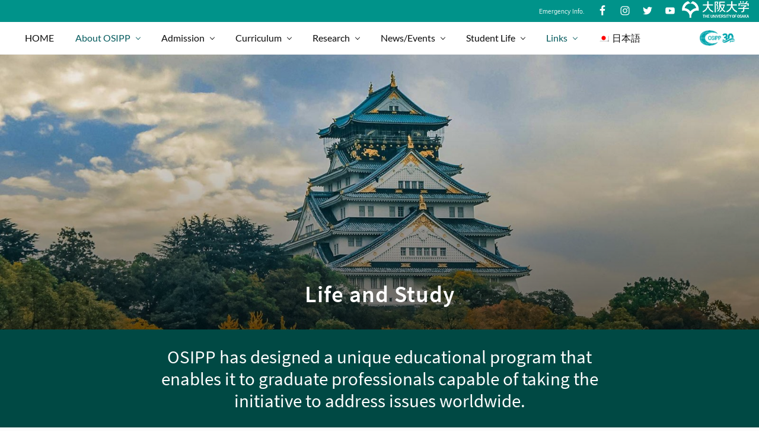

--- FILE ---
content_type: text/html; charset=UTF-8
request_url: https://www.osipp.osaka-u.ac.jp/en/about-osipp/life-study-at-osipp-osaka-university/
body_size: 121394
content:
<!DOCTYPE html>
<html lang="en-US">
<head >
<meta charset="UTF-8" />
<meta name="description" content="Information for Students, OSIPP, Osaka University: The Toyonaka Campus; Inter-Campus Shuttle Bus; Dealing with Problems and Emergencies; and useful links." />
<meta name="viewport" content="width=device-width, initial-scale=1" />
<title>Student Life and Study</title>
<link rel="alternate" hreflang="ja" href="https://www.osipp.osaka-u.ac.jp/ja/about-osipp/life-study-at-osipp-osaka-university/" />
<link rel="alternate" hreflang="en" href="https://www.osipp.osaka-u.ac.jp/en/about-osipp/life-study-at-osipp-osaka-university/" />
<link rel='dns-prefetch' href='//s.w.org' />
<link rel="alternate" type="application/rss+xml" title="OSIPP &raquo; Feed" href="https://www.osipp.osaka-u.ac.jp/en/feed/" />
<link rel="alternate" type="application/rss+xml" title="OSIPP &raquo; Comments Feed" href="https://www.osipp.osaka-u.ac.jp/en/comments/feed/" />
<link rel="canonical" href="https://www.osipp.osaka-u.ac.jp/en/about-osipp/life-study-at-osipp-osaka-university/" />
<!-- Genesis Open Graph -->
<meta property="og:title" content="Student Life and Study" />
<meta property="og:type" content="article" />
<meta property="og:description" content="Information for Students, OSIPP, Osaka University: The Toyonaka Campus; Inter-Campus Shuttle Bus; Dealing with Problems and Emergencies; and useful links." />
<meta property="og:url" content="https://www.osipp.osaka-u.ac.jp/en/about-osipp/life-study-at-osipp-osaka-university/" />
<meta property="og:image" content="https://www.osipp.osaka-u.ac.jp/wp-content/uploads/2020/05/Osaka-Castle-OSIPP-Osaka-University.jpg" />
<meta property="og:image:width" content="2000" />
<meta property="og:image:height" content="1000" />
		<script type="text/javascript">
			window._wpemojiSettings = {"baseUrl":"https:\/\/s.w.org\/images\/core\/emoji\/12.0.0-1\/72x72\/","ext":".png","svgUrl":"https:\/\/s.w.org\/images\/core\/emoji\/12.0.0-1\/svg\/","svgExt":".svg","source":{"concatemoji":"https:\/\/www.osipp.osaka-u.ac.jp\/wp-includes\/js\/wp-emoji-release.min.js?ver=5.3.2"}};
			!function(e,a,t){var r,n,o,i,p=a.createElement("canvas"),s=p.getContext&&p.getContext("2d");function c(e,t){var a=String.fromCharCode;s.clearRect(0,0,p.width,p.height),s.fillText(a.apply(this,e),0,0);var r=p.toDataURL();return s.clearRect(0,0,p.width,p.height),s.fillText(a.apply(this,t),0,0),r===p.toDataURL()}function l(e){if(!s||!s.fillText)return!1;switch(s.textBaseline="top",s.font="600 32px Arial",e){case"flag":return!c([127987,65039,8205,9895,65039],[127987,65039,8203,9895,65039])&&(!c([55356,56826,55356,56819],[55356,56826,8203,55356,56819])&&!c([55356,57332,56128,56423,56128,56418,56128,56421,56128,56430,56128,56423,56128,56447],[55356,57332,8203,56128,56423,8203,56128,56418,8203,56128,56421,8203,56128,56430,8203,56128,56423,8203,56128,56447]));case"emoji":return!c([55357,56424,55356,57342,8205,55358,56605,8205,55357,56424,55356,57340],[55357,56424,55356,57342,8203,55358,56605,8203,55357,56424,55356,57340])}return!1}function d(e){var t=a.createElement("script");t.src=e,t.defer=t.type="text/javascript",a.getElementsByTagName("head")[0].appendChild(t)}for(i=Array("flag","emoji"),t.supports={everything:!0,everythingExceptFlag:!0},o=0;o<i.length;o++)t.supports[i[o]]=l(i[o]),t.supports.everything=t.supports.everything&&t.supports[i[o]],"flag"!==i[o]&&(t.supports.everythingExceptFlag=t.supports.everythingExceptFlag&&t.supports[i[o]]);t.supports.everythingExceptFlag=t.supports.everythingExceptFlag&&!t.supports.flag,t.DOMReady=!1,t.readyCallback=function(){t.DOMReady=!0},t.supports.everything||(n=function(){t.readyCallback()},a.addEventListener?(a.addEventListener("DOMContentLoaded",n,!1),e.addEventListener("load",n,!1)):(e.attachEvent("onload",n),a.attachEvent("onreadystatechange",function(){"complete"===a.readyState&&t.readyCallback()})),(r=t.source||{}).concatemoji?d(r.concatemoji):r.wpemoji&&r.twemoji&&(d(r.twemoji),d(r.wpemoji)))}(window,document,window._wpemojiSettings);
		</script>
		<style type="text/css">
img.wp-smiley,
img.emoji {
	display: inline !important;
	border: none !important;
	box-shadow: none !important;
	height: 1em !important;
	width: 1em !important;
	margin: 0 .07em !important;
	vertical-align: -0.1em !important;
	background: none !important;
	padding: 0 !important;
}
</style>
	<link rel='stylesheet' id='wp-block-library-css'  href='https://www.osipp.osaka-u.ac.jp/wp-includes/css/dist/block-library/style.min.css?ver=5.3.2' type='text/css' media='all' />
<link rel='stylesheet' id='default-icon-styles-css'  href='https://www.osipp.osaka-u.ac.jp/wp-content/plugins/svg-vector-icon-plugin/public/../admin/css/wordpress-svg-icon-plugin-style.min.css?ver=5.3.2' type='text/css' media='all' />
<link rel='stylesheet' id='wpml-menu-item-0-css'  href='//www.osipp.osaka-u.ac.jp/wp-content/plugins/sitepress-multilingual-cms/templates/language-switchers/menu-item/style.css?ver=1' type='text/css' media='all' />
<link rel='stylesheet' id='mai-theme-engine-css'  href='https://www.osipp.osaka-u.ac.jp/wp-content/plugins/mai-theme-engine/assets/css/mai-theme.min.css?ver=1.10.4.1' type='text/css' media='all' />
<link rel='stylesheet' id='flexington-css'  href='https://www.osipp.osaka-u.ac.jp/wp-content/plugins/mai-theme-engine/assets/css/flexington.min.css?ver=2.5.0' type='text/css' media='all' />
<link rel='stylesheet' id='simple-social-icons-font-css'  href='https://www.osipp.osaka-u.ac.jp/wp-content/plugins/simple-social-icons/css/style.css?ver=3.0.1' type='text/css' media='all' />
<link rel='stylesheet' id='mai-law-pro-css'  href='https://www.osipp.osaka-u.ac.jp/wp-content/themes/mai-law-pro/style.css?ver=1.0.0.122020190522' type='text/css' media='all' />
<link rel='stylesheet' id='kirki-styles-mai_styles-css'  href='https://www.osipp.osaka-u.ac.jp/wp-content/plugins/mai-styles/vendor/aristath/kirki/assets/css/kirki-styles.css?ver=3.0.35.3' type='text/css' media='all' />
<style id='kirki-styles-mai_styles-inline-css' type='text/css'>
body,body.text-md{font-family:Muli, Helvetica, Arial, sans-serif;font-size:18;font-weight:400;line-height:1.6;}body a{color:#005b5e;}.banner-title,.entry-title,h1,h2,h3,h4,h5,h6{font-family:"Source Sans Pro", Helvetica, Arial, sans-serif;font-weight:400;}.banner-title{font-family:"Source Sans Pro", Helvetica, Arial, sans-serif;font-weight:600;}h1,h1.entry-title{font-family:"Source Sans Pro", Helvetica, Arial, sans-serif;font-size:18;font-weight:400;}#edd-purchase-button,.button,.edd-submit.button,.entry-content .button,button,input[type="button"],input[type="reset"],input[type="submit"]{font-family:Lato, Helvetica, Arial, sans-serif;font-weight:400;}.button.alt,.comment-reply-link,.entry-content .button.alt,.entry-content .more-link{font-family:Lato, Helvetica, Arial, sans-serif;font-weight:400;}.header-before{background-color:#00938a;color:#4c4c4c;font-size:22;}.header-before a{color:#09938a;}.header-before a:focus,.header-before a:hover{color:#005b5e;}.site-header{background-color:#ffffff;}.home .nav-header .current-menu-item > a,.mai-bars,.nav-header,.nav-header .nav-search,.nav-header .sub-menu a,.nav-header a{color:#0c0c0c;}.nav-header .nav-search:focus,.nav-header .nav-search:hover,.nav-header > .current-menu-ancestor > a,.nav-header > .current-menu-item > a,.nav-header > .menu-item-has-children:not(.current-menu-ancestor):focus > a,.nav-header > .menu-item-has-children:not(.current-menu-ancestor):hover > a,.nav-header > .menu-item-has-children:not(.highlight):focus > a,.nav-header > .menu-item-has-children:not(.highlight):hover > a,.nav-header a:focus,.nav-header a:hover{color:#00938e;}.nav-header .current-menu-ancestor > a,.nav-header .current-menu-ancestor > a:focus,.nav-header .current-menu-ancestor > a:hover,.nav-header .current-menu-item > a,.nav-header .current-menu-item > a:focus,.nav-header .current-menu-item > a:hover{color:#055b5e;}.nav-header .sub-menu a{background-color:#00938a;color:#ffffff;}.nav-header .sub-menu .current-menu-ancestor > a,.nav-header .sub-menu .current-menu-ancestor > a:focus,.nav-header .sub-menu .current-menu-ancestor > a:hover,.nav-header .sub-menu .current-menu-item > a,.nav-header .sub-menu .current-menu-item > a:focus,.nav-header .sub-menu .current-menu-item > a:hover{color:#000000;}.nav-header .menu-item.highlight > a,.nav-header a{font-family:Lato, Helvetica, Arial, sans-serif;font-size:22;font-weight:400;}.footer-widgets{background-color:#141110;}.site-footer{background-color:#141110;color:#ffffff;}.home .nav-secondary .current-menu-item > a,.nav-secondary,.nav-secondary .nav-search,.nav-secondary .nav-search:focus,.nav-secondary .nav-search:hover,.nav-secondary .sub-menu a{background-color:#00938a;}.home .nav-secondary .current-menu-item > a,.nav-secondary,.nav-secondary .nav-search,.nav-secondary .sub-menu a,.nav-secondary a{color:#e5e5e5;}.nav-secondary .sub-menu a{background-color:#000000;color:#000000;}.nav-secondary .menu-item.highlight > a,.nav-secondary a{font-family:Lato, Helvetica, Arial, sans-serif;font-weight:400;}.woocommerce-message::before{color:#8fae1b;}.woocommerce-message{border-top-color:#8fae1b;}.woocommerce-info::before{color:#1e85be;}.woocommerce-info{border-top-color:#1e85be;}.woocommerce-error::before{color:#b81c23;}.woocommerce-error{border-top-color:#b81c23;}
</style>
<script type='text/javascript' src='https://www.osipp.osaka-u.ac.jp/wp-includes/js/jquery/jquery.js?ver=1.12.4-wp'></script>
<script type='text/javascript' src='https://www.osipp.osaka-u.ac.jp/wp-includes/js/jquery/jquery-migrate.min.js?ver=1.4.1'></script>
<script type='text/javascript' src='https://www.osipp.osaka-u.ac.jp/wp-content/plugins/simple-social-icons/svgxuse.js?ver=1.1.21'></script>
<link rel='https://api.w.org/' href='https://www.osipp.osaka-u.ac.jp/wp-json/' />
<link rel="EditURI" type="application/rsd+xml" title="RSD" href="https://www.osipp.osaka-u.ac.jp/xmlrpc.php?rsd" />
<link rel="alternate" type="application/json+oembed" href="https://www.osipp.osaka-u.ac.jp/wp-json/oembed/1.0/embed?url=http%3A%2F%2Fwww.osipp.osaka-u.ac.jp%2Fen%2Fabout-osipp%2Flife-study-at-osipp-osaka-university%2F" />
<link rel="alternate" type="text/xml+oembed" href="https://www.osipp.osaka-u.ac.jp/wp-json/oembed/1.0/embed?url=http%3A%2F%2Fwww.osipp.osaka-u.ac.jp%2Fen%2Fabout-osipp%2Flife-study-at-osipp-osaka-university%2F&#038;format=xml" />
<meta name="generator" content="WPML ver:4.3.6 stt:1,28;" />
<style type="text/css"> .enews .screenread {
	height: 1px;
    left: -1000em;
    overflow: hidden;
    position: absolute;
    top: -1000em;
    width: 1px; } </style><meta name="google-site-verification" content="HtJ6DuejkbfTK0TYmmO76_QefNXsUfylclA-PcSmikc" />
<!-- Global site tag (gtag.js) - Google Analytics -->
<script async src="https://www.googletagmanager.com/gtag/js?id=G-H8RP6597TJ"></script>
<script>
  window.dataLayer = window.dataLayer || [];
  function gtag(){dataLayer.push(arguments);}
  gtag('js', new Date());

  gtag('config', 'G-H8RP6597TJ');
</script><style>
	:root {
		--header-spacer: 0;
		--text-title: 100%;
		--logo-width: 60px;
		--logo-shrink-width: 40px;
		--logo-margin-top: 10px;
		--logo-margin-bottom: 10px;
	}
	.site-title.has-text-title a {
		font-size: var(--text-title);
	}
	@media only screen and (min-width: 769px) {
		.site-title a {
			margin-top: var(--logo-margin-top);
			margin-bottom: var(--logo-margin-bottom);
		}
		.custom-logo-link {
			max-width: var(--logo-width);
		}
	}
	@media only screen and (max-width: 768px) {
		.site-title a {
			margin-top: 4px;
			margin-bottom: 4px;
		}
		.custom-logo-link {
			max-width: var(--logo-shrink-width);
		}
	}
	</style><style>
	@media only screen and (max-width: 768px) {
		.header-before,
		.header-left,
		.header-right,
		.nav-primary,
		.nav-secondary {
			display: none;
		}
		.mai-toggle {
			display: block;
		}
	}
	</style><link rel="icon" href="https://www.osipp.osaka-u.ac.jp/wp-content/uploads/2019/03/cropped-OSIPP-logo-tiny-32x32.png" sizes="32x32" />
<link rel="icon" href="https://www.osipp.osaka-u.ac.jp/wp-content/uploads/2019/03/cropped-OSIPP-logo-tiny-192x192.png" sizes="192x192" />
<link rel="apple-touch-icon-precomposed" href="https://www.osipp.osaka-u.ac.jp/wp-content/uploads/2019/03/cropped-OSIPP-logo-tiny-180x180.png" />
<meta name="msapplication-TileImage" content="https://www.osipp.osaka-u.ac.jp/wp-content/uploads/2019/03/cropped-OSIPP-logo-tiny-270x270.png" />
</head>
<body class="page-template page-template-sections page-template-sections-php page page-id-1615 page-parent page-child parent-pageid-13 wp-custom-logo header-full-width full-width-content genesis-breadcrumbs-hidden genesis-footer-widgets-visible has-sticky-header has-shrink-header has-sticky-shrink-header has-standard-menu singular no-js has-banner-area text-md no-sidebars mai-sections" itemscope itemtype="https://schema.org/WebPage">	<script>
		//<![CDATA[
		( function() {
			var c = document.body.classList;
			c.remove( 'no-js' );
			c.add( 'js' );
		})();
		//]]>
	</script>
	<div class="site-container"><ul class="genesis-skip-link"><li><a href="#mai-toggle" class="screen-reader-shortcut"> Menu</a></li><li><a href="#genesis-nav-header-left" class="screen-reader-shortcut"> Skip to left header navigation</a></li><li><a href="#genesis-content" class="screen-reader-shortcut"> Skip to main content</a></li><li><a href="#genesis-nav-secondary" class="screen-reader-shortcut"> Skip to secondary navigation</a></li><li><a href="#genesis-footer-widgets" class="screen-reader-shortcut"> Skip to footer</a></li></ul><div class="header-before text-sm"><div class="wrap"><aside class="widget-area"><h2 class="genesis-sidebar-title screen-reader-text">Before Header</h2><section id="text-35" class="widget widget_text"><div class="widget-wrap">			<div class="textwidget"><p><span style="color: #ffffff;"><a style="color: #ffffff;" href="/en/osipp-links/emergency-information/"> <small>Emergency Info.</small> </a></span></p>
</div>
		</div></section>
<section id="simple-social-icons-5" class="widget simple-social-icons"><div class="widget-wrap"><ul class="alignright"><li class="ssi-facebook"><a href="https://www.facebook.com/OfficialOSIPP" ><svg role="img" class="social-facebook" aria-labelledby="social-facebook-5"><title id="social-facebook-5">Facebook</title><use xlink:href="https://www.osipp.osaka-u.ac.jp/wp-content/plugins/simple-social-icons/symbol-defs.svg#social-facebook"></use></svg></a></li><li class="ssi-instagram"><a href="https://www.instagram.com/uosaka_1931/" ><svg role="img" class="social-instagram" aria-labelledby="social-instagram-5"><title id="social-instagram-5">Instagram</title><use xlink:href="https://www.osipp.osaka-u.ac.jp/wp-content/plugins/simple-social-icons/symbol-defs.svg#social-instagram"></use></svg></a></li><li class="ssi-twitter"><a href="https://twitter.com/OSIPP_Osaka_U" ><svg role="img" class="social-twitter" aria-labelledby="social-twitter-5"><title id="social-twitter-5">Twitter</title><use xlink:href="https://www.osipp.osaka-u.ac.jp/wp-content/plugins/simple-social-icons/symbol-defs.svg#social-twitter"></use></svg></a></li><li class="ssi-youtube"><a href="https://www.youtube.com/channel/UCAY0Gd786_CILQqGwRF1tRQ" ><svg role="img" class="social-youtube" aria-labelledby="social-youtube-5"><title id="social-youtube-5">YouTube</title><use xlink:href="https://www.osipp.osaka-u.ac.jp/wp-content/plugins/simple-social-icons/symbol-defs.svg#social-youtube"></use></svg></a></li></ul></div></section>
<section id="media_image-7" class="widget widget_media_image"><div class="widget-wrap"><a href="https://www.osaka-u.ac.jp/en"><img width="115" height="30" src="https://www.osipp.osaka-u.ac.jp/wp-content/uploads/2025/03/RGB_JP_EN_A_White_NEW.png" class="image wp-image-24086  attachment-full size-full" alt="" style="max-width: 100%; height: auto;" /></a></div></section>
</aside></div></div><span id="header-trigger-wrap"><span id="header-trigger"></span></span><header class="site-header has-header-left" itemscope itemtype="https://schema.org/WPHeader"><div class="wrap"><div class="site-header-row row middle-xs between-xs"><div class="title-area col col-xs-auto start-xs last-xs"><p class="site-title" itemprop="headline"><a href="https://www.osipp.osaka-u.ac.jp/en/" class="custom-logo-link" rel="home"><img width="600" height="260" src="https://www.osipp.osaka-u.ac.jp/wp-content/uploads/2024/04/OSIPP-30th-Green-small.png" class="custom-logo" alt="OSIPP" srcset="https://www.osipp.osaka-u.ac.jp/wp-content/uploads/2024/04/OSIPP-30th-Green-small.png 600w, https://www.osipp.osaka-u.ac.jp/wp-content/uploads/2024/04/OSIPP-30th-Green-small-300x130.png 300w" sizes="(max-width: 600px) 100vw, 600px" /></a></p><p class="site-description screen-reader-text" itemprop="description">Osaka School of International Public Policy</p></div><div class="header-left col col-xs first-xs"><nav class="nav-header_left" id="genesis-nav-header-left"><ul id="menu-header-english" class="nav-header menu genesis-nav-menu js-superfish"><li id="menu-item-653" class="menu-item menu-item-type-post_type menu-item-object-page menu-item-home menu-item-653"><a href="https://www.osipp.osaka-u.ac.jp/en/" itemprop="url"><span itemprop="name">HOME</span></a></li>
<li id="menu-item-877" class="menu-item menu-item-type-post_type menu-item-object-page current-page-ancestor current-menu-ancestor current-menu-parent current-page-parent current_page_parent current_page_ancestor menu-item-has-children menu-item-877"><a href="https://www.osipp.osaka-u.ac.jp/en/about-osipp/" itemprop="url"><span itemprop="name">About OSIPP</span></a>
<ul class="sub-menu">
	<li id="menu-item-879" class="menu-item menu-item-type-post_type menu-item-object-page menu-item-879"><a href="https://www.osipp.osaka-u.ac.jp/en/about-osipp/deans-message/" itemprop="url"><span itemprop="name">Dean&#8217;s Message</span></a></li>
	<li id="menu-item-880" class="menu-item menu-item-type-post_type menu-item-object-page menu-item-880"><a href="https://www.osipp.osaka-u.ac.jp/en/about-osipp/mission/" itemprop="url"><span itemprop="name">OSIPP&#8217;s Mission</span></a></li>
	<li id="menu-item-1696" class="menu-item menu-item-type-post_type menu-item-object-page current-menu-item page_item page-item-1615 current_page_item menu-item-1696"><a href="https://www.osipp.osaka-u.ac.jp/en/about-osipp/life-study-at-osipp-osaka-university/" aria-current="page" itemprop="url"><span itemprop="name">Student Life &#038; Study</span></a></li>
	<li id="menu-item-8869" class="menu-item menu-item-type-post_type menu-item-object-page menu-item-8869"><a href="https://www.osipp.osaka-u.ac.jp/en/international-exchange-agreements/" itemprop="url"><span itemprop="name">International Exchange Agreements</span></a></li>
	<li id="menu-item-5469" class="menu-item menu-item-type-post_type menu-item-object-page menu-item-5469"><a href="https://www.osipp.osaka-u.ac.jp/en/about-osipp/where-we-are/" itemprop="url"><span itemprop="name">Where We Are</span></a></li>
	<li id="menu-item-2316" class="menu-item menu-item-type-post_type menu-item-object-page menu-item-2316"><a href="https://www.osipp.osaka-u.ac.jp/en/about-osipp/osipp-leaflet/" itemprop="url"><span itemprop="name">OSIPP Leaflets</span></a></li>
	<li id="menu-item-11798" class="menu-item menu-item-type-post_type menu-item-object-page menu-item-11798"><a href="https://www.osipp.osaka-u.ac.jp/en/about-osipp/osipp-photo-gallery/" itemprop="url"><span itemprop="name">OSIPP Photo Gallery</span></a></li>
	<li id="menu-item-10014" class="menu-item menu-item-type-post_type menu-item-object-page menu-item-10014"><a href="https://www.osipp.osaka-u.ac.jp/en/about-osipp/videos/" itemprop="url"><span itemprop="name">Videos</span></a></li>
	<li id="menu-item-5470" class="menu-item menu-item-type-post_type menu-item-object-page menu-item-5470"><a href="https://www.osipp.osaka-u.ac.jp/en/about-osipp/job-openings/" itemprop="url"><span itemprop="name">Job Openings</span></a></li>
	<li id="menu-item-10428" class="menu-item menu-item-type-post_type menu-item-object-page menu-item-10428"><a href="https://www.osipp.osaka-u.ac.jp/en/about-osipp/employers-of-graduates/" itemprop="url"><span itemprop="name">Employers of Graduates</span></a></li>
</ul>
</li>
<li id="menu-item-2094" class="menu-item menu-item-type-post_type menu-item-object-page menu-item-has-children menu-item-2094"><a href="https://www.osipp.osaka-u.ac.jp/en/admission/" itemprop="url"><span itemprop="name">Admission</span></a>
<ul class="sub-menu">
	<li id="menu-item-2100" class="menu-item menu-item-type-post_type menu-item-object-page menu-item-2100"><a href="https://www.osipp.osaka-u.ac.jp/en/admission/admission-information/" itemprop="url"><span itemprop="name">Admission &#038; Application</span></a></li>
	<li id="menu-item-878" class="menu-item menu-item-type-post_type menu-item-object-page menu-item-878"><a href="https://www.osipp.osaka-u.ac.jp/en/admission/admission-policy/" itemprop="url"><span itemprop="name">Admission Policy</span></a></li>
	<li id="menu-item-1051" class="menu-item menu-item-type-post_type menu-item-object-page menu-item-1051"><a href="https://www.osipp.osaka-u.ac.jp/en/admission/curriculum-policy/" itemprop="url"><span itemprop="name">Curriculum Policy</span></a></li>
	<li id="menu-item-2383" class="menu-item menu-item-type-post_type menu-item-object-page menu-item-2383"><a href="https://www.osipp.osaka-u.ac.jp/en/admission/diploma-policy/" itemprop="url"><span itemprop="name">Diploma Policy</span></a></li>
	<li id="menu-item-17303" class="menu-item menu-item-type-post_type menu-item-object-page menu-item-17303"><a href="https://www.osipp.osaka-u.ac.jp/en/open-campus/" itemprop="url"><span itemprop="name">Briefing Session / Open Campus</span></a></li>
	<li id="menu-item-13711" class="menu-item menu-item-type-post_type menu-item-object-page menu-item-has-children menu-item-13711"><a href="https://www.osipp.osaka-u.ac.jp/en/curriculum/osippreserchsupportprogram/" itemprop="url"><span itemprop="name">Research Funding Programs</span></a>
	<ul class="sub-menu">
		<li id="menu-item-13721" class="menu-item menu-item-type-post_type menu-item-object-page menu-item-13721"><a href="https://www.osipp.osaka-u.ac.jp/en/curriculum/osippreserchsupportprogram/program2/" itemprop="url"><span itemprop="name">Graduate (Master&#8217;s Program) Research Funding Program</span></a></li>
		<li id="menu-item-13720" class="menu-item menu-item-type-post_type menu-item-object-page menu-item-13720"><a href="https://www.osipp.osaka-u.ac.jp/en/curriculum/osippreserchsupportprogram/program3-english/" itemprop="url"><span itemprop="name">Graduate (Doctoral Program) Research Funding Program A (Step Up)</span></a></li>
		<li id="menu-item-13719" class="menu-item menu-item-type-post_type menu-item-object-page menu-item-13719"><a href="https://www.osipp.osaka-u.ac.jp/en/curriculum/osippreserchsupportprogram/program4-english/" itemprop="url"><span itemprop="name">Graduate (Doctoral Program) Research Funding Program B (General)</span></a></li>
	</ul>
</li>
</ul>
</li>
<li id="menu-item-991" class="menu-item menu-item-type-post_type menu-item-object-page menu-item-has-children menu-item-991"><a href="https://www.osipp.osaka-u.ac.jp/en/curriculum/" itemprop="url"><span itemprop="name">Curriculum</span></a>
<ul class="sub-menu">
	<li id="menu-item-10291" class="menu-item menu-item-type-post_type menu-item-object-page menu-item-10291"><a href="https://www.osipp.osaka-u.ac.jp/en/curriculum/course-timetable/" itemprop="url"><span itemprop="name">OSIPP Course Guidelines</span></a></li>
	<li id="menu-item-6654" class="menu-item menu-item-type-post_type menu-item-object-page menu-item-6654"><a href="https://www.osipp.osaka-u.ac.jp/en/curriculum/office-hours/" itemprop="url"><span itemprop="name">Academic Office Hours</span></a></li>
	<li id="menu-item-9631" class="menu-item menu-item-type-custom menu-item-object-custom menu-item-has-children menu-item-9631"><a itemprop="url"><span itemprop="name">Academic Support</span></a>
	<ul class="sub-menu">
		<li id="menu-item-9193" class="menu-item menu-item-type-post_type menu-item-object-page menu-item-9193"><a href="https://www.osipp.osaka-u.ac.jp/en/curriculum/proofreading-support/" itemprop="url"><span itemprop="name">Graduate Proofreading Support</span></a></li>
		<li id="menu-item-9856" class="menu-item menu-item-type-post_type menu-item-object-page menu-item-9856"><a href="https://www.osipp.osaka-u.ac.jp/en/curriculum/ppv-pay-per-view-elsevier/" itemprop="url"><span itemprop="name">Elsevier’s e-journal PPV Service Fee Support</span></a></li>
		<li id="menu-item-20107" class="menu-item menu-item-type-custom menu-item-object-custom menu-item-20107"><a href="/en/academicexchange-support/" itemprop="url"><span itemprop="name">Overseas Academic Conference Grant</span></a></li>
	</ul>
</li>
	<li id="menu-item-10588" class="menu-item menu-item-type-post_type menu-item-object-page menu-item-10588"><a href="https://www.osipp.osaka-u.ac.jp/en/curriculum/thesis/" itemprop="url"><span itemprop="name">Thesis (Master &#038; Doctoral)</span></a></li>
	<li id="menu-item-6988" class="menu-item menu-item-type-post_type menu-item-object-page menu-item-has-children menu-item-6988"><a href="https://www.osipp.osaka-u.ac.jp/en/curriculum/university-wide-program/" itemprop="url"><span itemprop="name">University-Wide Programs</span></a>
	<ul class="sub-menu">
		<li id="menu-item-5489" class="menu-item menu-item-type-post_type menu-item-object-page menu-item-5489"><a href="https://www.osipp.osaka-u.ac.jp/en/curriculum/leading-graduate-schools-program/" itemprop="url"><span itemprop="name">Leading Graduate Schools</span></a></li>
		<li id="menu-item-5490" class="menu-item menu-item-type-custom menu-item-object-custom menu-item-5490"><a href="https://www.osipp.osaka-u.ac.jp/leader/en/" itemprop="url"><span itemprop="name">Global Leadership Program</span></a></li>
		<li id="menu-item-8841" class="menu-item menu-item-type-post_type menu-item-object-page menu-item-8841"><a href="https://www.osipp.osaka-u.ac.jp/en/curriculum/graduate-program-for-advanced-interdisciplinary-studies/" itemprop="url"><span itemprop="name">Graduate Program for Advanced Interdisciplinary Studies</span></a></li>
	</ul>
</li>
	<li id="menu-item-5835" class="menu-item menu-item-type-post_type menu-item-object-page menu-item-has-children menu-item-5835"><a href="https://www.osipp.osaka-u.ac.jp/en/curriculum/inter-university-programs/" itemprop="url"><span itemprop="name">Inter-University Programs</span></a>
	<ul class="sub-menu">
		<li id="menu-item-8858" class="menu-item menu-item-type-custom menu-item-object-custom menu-item-8858"><a href="http://www.iphe.kobe-u.ac.jp/euij-kansai/english/" itemprop="url"><span itemprop="name">EUIJ Kansai</span></a></li>
		<li id="menu-item-14072" class="menu-item menu-item-type-post_type menu-item-object-page menu-item-14072"><a href="https://www.osipp.osaka-u.ac.jp/en/curriculum/students-colmex/" itemprop="url"><span itemprop="name">Urquidi and Yukawa Commemorative Scholarship</span></a></li>
	</ul>
</li>
	<li id="menu-item-8825" class="menu-item menu-item-type-post_type menu-item-object-page menu-item-8825"><a href="https://www.osipp.osaka-u.ac.jp/en/curriculum/double-degree-programs/" itemprop="url"><span itemprop="name">Double Degree Programs</span></a></li>
	<li id="menu-item-8459" class="menu-item menu-item-type-custom menu-item-object-custom menu-item-8459"><a href="https://koan.osaka-u.ac.jp/syllabus_ex/campus" itemprop="url"><span itemprop="name">The University of Osaka – Wide Syllabus</span></a></li>
</ul>
</li>
<li id="menu-item-5506" class="menu-item menu-item-type-post_type menu-item-object-page menu-item-has-children menu-item-5506"><a href="https://www.osipp.osaka-u.ac.jp/en/research/" itemprop="url"><span itemprop="name">Research</span></a>
<ul class="sub-menu">
	<li id="menu-item-1299" class="menu-item menu-item-type-post_type menu-item-object-page menu-item-1299"><a href="https://www.osipp.osaka-u.ac.jp/en/osipp-faculty/" itemprop="url"><span itemprop="name">Faculty &#038;  Lecturers</span></a></li>
	<li id="menu-item-6175" class="menu-item menu-item-type-custom menu-item-object-custom menu-item-has-children menu-item-6175"><a itemprop="url"><span itemprop="name">Papers</span></a>
	<ul class="sub-menu">
		<li id="menu-item-3277" class="menu-item menu-item-type-custom menu-item-object-custom menu-item-3277"><a href="https://www.osipp.osaka-u.ac.jp/society/index_e.html" itemprop="url"><span itemprop="name">International Public Policy Studies Journal</span></a></li>
		<li id="menu-item-8293" class="menu-item menu-item-type-post_type menu-item-object-page menu-item-8293"><a href="https://www.osipp.osaka-u.ac.jp/en/research/osipp-discussion-papers/" itemprop="url"><span itemprop="name">OSIPP Discussion Papers</span></a></li>
		<li id="menu-item-6176" class="menu-item menu-item-type-custom menu-item-object-custom menu-item-6176"><a href="https://ir.library.osaka-u.ac.jp/repo/ouka/all/?lang=1" itemprop="url"><span itemprop="name">UOsaka Repository</span></a></li>
	</ul>
</li>
	<li id="menu-item-6177" class="menu-item menu-item-type-custom menu-item-object-custom menu-item-has-children menu-item-6177"><a itemprop="url"><span itemprop="name">Research Centers</span></a>
	<ul class="sub-menu">
		<li id="menu-item-10736" class="menu-item menu-item-type-custom menu-item-object-custom menu-item-10736"><a href="https://www.osipp.osaka-u.ac.jp/en/cepo/" itemprop="url"><span itemprop="name">Center for Evidence-Based Policy Making (CEPO)</span></a></li>
		<li id="menu-item-3260" class="menu-item menu-item-type-custom menu-item-object-custom menu-item-3260"><a href="https://www.osipp.osaka-u.ac.jp/iaforresearchcentre/" itemprop="url"><span itemprop="name">IAFOR Research Centre</span></a></li>
		<li id="menu-item-13249" class="menu-item menu-item-type-custom menu-item-object-custom menu-item-13249"><a href="https://www.osipp.osaka-u.ac.jp/grsc/" itemprop="url"><span itemprop="name">Global Risk Solutions Center</span></a></li>
		<li id="menu-item-17570" class="menu-item menu-item-type-custom menu-item-object-custom menu-item-17570"><a href="https://www.esg-irec.jp/" itemprop="url"><span itemprop="name">ESG-IREC</span></a></li>
	</ul>
</li>
	<li id="menu-item-6178" class="menu-item menu-item-type-custom menu-item-object-custom menu-item-has-children menu-item-6178"><a itemprop="url"><span itemprop="name">Research Seminars</span></a>
	<ul class="sub-menu">
		<li id="menu-item-6179" class="menu-item menu-item-type-custom menu-item-object-custom menu-item-6179"><a href="/ja/research/ipp-seminar/" itemprop="url"><span itemprop="name">IPP Seminar (Japanese)</span></a></li>
		<li id="menu-item-13677" class="menu-item menu-item-type-custom menu-item-object-custom menu-item-13677"><a href="http://www2.econ.osaka-u.ac.jp/moku-semi/index_eng.html" itemprop="url"><span itemprop="name">GSE-OSIPP Joint Seminar in Economics</span></a></li>
	</ul>
</li>
	<li id="menu-item-6181" class="menu-item menu-item-type-custom menu-item-object-custom menu-item-has-children menu-item-6181"><a itemprop="url"><span itemprop="name">Forum</span></a>
	<ul class="sub-menu">
		<li id="menu-item-6182" class="menu-item menu-item-type-custom menu-item-object-custom menu-item-6182"><a href="/ja/research/osipp-policy-forum/" itemprop="url"><span itemprop="name">OSIPP Policy Forum (Japanese)</span></a></li>
	</ul>
</li>
	<li id="menu-item-3786" class="menu-item menu-item-type-post_type menu-item-object-page menu-item-3786"><a href="https://www.osipp.osaka-u.ac.jp/en/research/osipp-library/" itemprop="url"><span itemprop="name">OSIPP Library</span></a></li>
</ul>
</li>
<li id="menu-item-1149" class="menu-item menu-item-type-post_type menu-item-object-page menu-item-has-children menu-item-1149"><a href="https://www.osipp.osaka-u.ac.jp/en/news-events/" itemprop="url"><span itemprop="name">News/Events</span></a>
<ul class="sub-menu">
	<li id="menu-item-6669" class="menu-item menu-item-type-taxonomy menu-item-object-category menu-item-6669"><a href="https://www.osipp.osaka-u.ac.jp/en/category/events/" itemprop="url"><span itemprop="name">Events</span></a></li>
	<li id="menu-item-6681" class="menu-item menu-item-type-taxonomy menu-item-object-category menu-item-6681"><a href="https://www.osipp.osaka-u.ac.jp/en/category/classes/" itemprop="url"><span itemprop="name">Classes</span></a></li>
	<li id="menu-item-6682" class="menu-item menu-item-type-taxonomy menu-item-object-category menu-item-6682"><a href="https://www.osipp.osaka-u.ac.jp/en/category/research-info/" itemprop="url"><span itemprop="name">Research Info.</span></a></li>
	<li id="menu-item-6679" class="menu-item menu-item-type-taxonomy menu-item-object-category menu-item-6679"><a href="https://www.osipp.osaka-u.ac.jp/en/category/information/" itemprop="url"><span itemprop="name">Information</span></a></li>
</ul>
</li>
<li id="menu-item-16999" class="menu-item menu-item-type-post_type menu-item-object-page menu-item-has-children menu-item-16999"><a href="https://www.osipp.osaka-u.ac.jp/en/student-life/" itemprop="url"><span itemprop="name">Student Life</span></a>
<ul class="sub-menu">
	<li id="menu-item-17044" class="menu-item menu-item-type-post_type menu-item-object-page menu-item-17044"><a href="https://www.osipp.osaka-u.ac.jp/en/student-life/counseling-services/" itemprop="url"><span itemprop="name">Counseling Services</span></a></li>
	<li id="menu-item-17043" class="menu-item menu-item-type-post_type menu-item-object-page menu-item-17043"><a href="https://www.osipp.osaka-u.ac.jp/en/student-life/research-support/" itemprop="url"><span itemprop="name">Research Environment &#038; Support System</span></a></li>
	<li id="menu-item-17045" class="menu-item menu-item-type-post_type menu-item-object-page menu-item-17045"><a href="https://www.osipp.osaka-u.ac.jp/en/student-life/storm-warning/" itemprop="url"><span itemprop="name">Emergency Information</span></a></li>
	<li id="menu-item-17046" class="menu-item menu-item-type-post_type menu-item-object-page menu-item-17046"><a href="https://www.osipp.osaka-u.ac.jp/en/student-life/health-support/" itemprop="url"><span itemprop="name">Campus Life Health Support and Counseling Center</span></a></li>
</ul>
</li>
<li id="menu-item-3251" class="menu-item menu-item-type-post_type menu-item-object-page current-menu-ancestor current-menu-parent current_page_parent current_page_ancestor menu-item-has-children menu-item-3251"><a href="https://www.osipp.osaka-u.ac.jp/en/osipp-links/" itemprop="url"><span itemprop="name">Links</span></a>
<ul class="sub-menu">
	<li id="menu-item-10631" class="menu-item menu-item-type-post_type menu-item-object-page current-menu-item page_item page-item-1615 current_page_item menu-item-has-children menu-item-10631"><a href="https://www.osipp.osaka-u.ac.jp/en/about-osipp/life-study-at-osipp-osaka-university/" aria-current="page" itemprop="url"><span itemprop="name">Student Life</span></a>
	<ul class="sub-menu">
		<li id="menu-item-6563" class="menu-item menu-item-type-post_type menu-item-object-page menu-item-6563"><a href="https://www.osipp.osaka-u.ac.jp/en/about-osipp/life-study-at-osipp-osaka-university/international-students/" itemprop="url"><span itemprop="name">International Students</span></a></li>
		<li id="menu-item-10581" class="menu-item menu-item-type-post_type menu-item-object-page menu-item-10581"><a href="https://www.osipp.osaka-u.ac.jp/en/admission/educational-affairs/" itemprop="url"><span itemprop="name">Educational Affairs</span></a></li>
		<li id="menu-item-10124" class="menu-item menu-item-type-post_type menu-item-object-page menu-item-10124"><a href="https://www.osipp.osaka-u.ac.jp/en/osipp-links/global-community-office/" itemprop="url"><span itemprop="name">OSIPP Committee of International Relations</span></a></li>
		<li id="menu-item-6193" class="menu-item menu-item-type-custom menu-item-object-custom menu-item-6193"><a href="https://www.osipp.osaka-u.ac.jp/NWC/index.html" itemprop="url"><span itemprop="name">OSIPP Network Center</span></a></li>
		<li id="menu-item-6655" class="menu-item menu-item-type-post_type menu-item-object-page menu-item-6655"><a href="https://www.osipp.osaka-u.ac.jp/en/research/osipp-library/" itemprop="url"><span itemprop="name">OSIPP Library</span></a></li>
	</ul>
</li>
	<li id="menu-item-10656" class="menu-item menu-item-type-custom menu-item-object-custom menu-item-has-children menu-item-10656"><a itemprop="url"><span itemprop="name">The University of Osaka Links</span></a>
	<ul class="sub-menu">
		<li id="menu-item-6635" class="menu-item menu-item-type-custom menu-item-object-custom menu-item-6635"><a href="https://www.osaka-u.ac.jp/en/guide/student/general/welfare.html" itemprop="url"><span itemprop="name">OU Campus Stores, Cafeterias</span></a></li>
		<li id="menu-item-6192" class="menu-item menu-item-type-custom menu-item-object-custom menu-item-6192"><a href="https://www.osaka-u.ac.jp/en/access/bus.html" itemprop="url"><span itemprop="name">OU Shuttle Bus</span></a></li>
	</ul>
</li>
	<li id="menu-item-6196" class="menu-item menu-item-type-custom menu-item-object-custom menu-item-has-children menu-item-6196"><a itemprop="url"><span itemprop="name">Related Web site</span></a>
	<ul class="sub-menu">
		<li id="menu-item-3257" class="menu-item menu-item-type-custom menu-item-object-custom menu-item-3257"><a href="https://www.osaka-u.ac.jp/en/index.html" itemprop="url"><span itemprop="name">The University of Osaka</span></a></li>
		<li id="menu-item-6197" class="menu-item menu-item-type-custom menu-item-object-custom menu-item-6197"><a href="https://www.econ.osaka-u.ac.jp/en/" itemprop="url"><span itemprop="name">Graduate School of Economics</span></a></li>
		<li id="menu-item-6286" class="menu-item menu-item-type-custom menu-item-object-custom menu-item-6286"><a href="http://www.law.osaka-u.ac.jp/en/index.html" itemprop="url"><span itemprop="name">Law Schools/Graduate Schools of Law &#038; Politics</span></a></li>
		<li id="menu-item-6198" class="menu-item menu-item-type-custom menu-item-object-custom menu-item-6198"><a href="https://www.iser.osaka-u.ac.jp/index-e.html" itemprop="url"><span itemprop="name">Institute of Social and Economic Research</span></a></li>
	</ul>
</li>
	<li id="menu-item-6195" class="menu-item menu-item-type-post_type menu-item-object-page menu-item-6195"><a href="https://www.osipp.osaka-u.ac.jp/en/issuing-of-certificates/" itemprop="url"><span itemprop="name">Issuing of Certificates</span></a></li>
	<li id="menu-item-6194" class="menu-item menu-item-type-custom menu-item-object-custom menu-item-6194"><a href="https://www.osipp.osaka-u.ac.jp/mrbs/" itemprop="url"><span itemprop="name">OSIPP Room Reservation</span></a></li>
	<li id="menu-item-9707" class="menu-item menu-item-type-post_type menu-item-object-page menu-item-9707"><a href="https://www.osipp.osaka-u.ac.jp/en/osipp-links/emergency-information/" itemprop="url"><span itemprop="name">Emergency Information</span></a></li>
</ul>
</li>
<li id="menu-item-wpml-ls-4-ja" class="menu-item wpml-ls-slot-4 wpml-ls-item wpml-ls-item-ja wpml-ls-menu-item wpml-ls-first-item wpml-ls-last-item menu-item-type-wpml_ls_menu_item menu-item-object-wpml_ls_menu_item menu-item-wpml-ls-4-ja"><a title="日本語" href="https://www.osipp.osaka-u.ac.jp/ja/about-osipp/life-study-at-osipp-osaka-university/" itemprop="url"><span itemprop="name"><img class="wpml-ls-flag" src="https://www.osipp.osaka-u.ac.jp/wp-content/plugins/sitepress-multilingual-cms/res/flags/ja.png" alt=""><span class="wpml-ls-native" lang="ja">日本語</span></span></a></li>
</ul></nav></div></div><div id="mai-menu" class="mai-menu"><div class="mai-menu-outer"><div class="mai-menu-inner"><form class="search-form" method="get" action="https://www.osipp.osaka-u.ac.jp/en/" role="search" itemprop="potentialAction" itemscope itemtype="https://schema.org/SearchAction"><label class="search-form-label screen-reader-text" for="searchform-2">Search this website</label><input class="search-form-input" type="search" name="s" id="searchform-2" placeholder="Search this website" itemprop="query-input"><input class="search-form-submit" type="submit" value="Search"><meta content="https://www.osipp.osaka-u.ac.jp/en/?s={s}" itemprop="target"></form><div class="menu-header-english-container"><ul id="menu-header-english-1" class="menu"><li class="menu-item menu-item-type-post_type menu-item-object-page menu-item-home menu-item-653"><a href="https://www.osipp.osaka-u.ac.jp/en/" itemprop="url">HOME</a></li>
<li class="menu-item menu-item-type-post_type menu-item-object-page current-page-ancestor current-menu-ancestor current-menu-parent current-page-parent current_page_parent current_page_ancestor menu-item-has-children menu-item-877"><a href="https://www.osipp.osaka-u.ac.jp/en/about-osipp/" itemprop="url">About OSIPP</a>
<ul class="sub-menu">
	<li class="menu-item menu-item-type-post_type menu-item-object-page menu-item-879"><a href="https://www.osipp.osaka-u.ac.jp/en/about-osipp/deans-message/" itemprop="url">Dean&#8217;s Message</a></li>
	<li class="menu-item menu-item-type-post_type menu-item-object-page menu-item-880"><a href="https://www.osipp.osaka-u.ac.jp/en/about-osipp/mission/" itemprop="url">OSIPP&#8217;s Mission</a></li>
	<li class="menu-item menu-item-type-post_type menu-item-object-page current-menu-item page_item page-item-1615 current_page_item menu-item-1696"><a href="https://www.osipp.osaka-u.ac.jp/en/about-osipp/life-study-at-osipp-osaka-university/" aria-current="page" itemprop="url">Student Life &#038; Study</a></li>
	<li class="menu-item menu-item-type-post_type menu-item-object-page menu-item-8869"><a href="https://www.osipp.osaka-u.ac.jp/en/international-exchange-agreements/" itemprop="url">International Exchange Agreements</a></li>
	<li class="menu-item menu-item-type-post_type menu-item-object-page menu-item-5469"><a href="https://www.osipp.osaka-u.ac.jp/en/about-osipp/where-we-are/" itemprop="url">Where We Are</a></li>
	<li class="menu-item menu-item-type-post_type menu-item-object-page menu-item-2316"><a href="https://www.osipp.osaka-u.ac.jp/en/about-osipp/osipp-leaflet/" itemprop="url">OSIPP Leaflets</a></li>
	<li class="menu-item menu-item-type-post_type menu-item-object-page menu-item-11798"><a href="https://www.osipp.osaka-u.ac.jp/en/about-osipp/osipp-photo-gallery/" itemprop="url">OSIPP Photo Gallery</a></li>
	<li class="menu-item menu-item-type-post_type menu-item-object-page menu-item-10014"><a href="https://www.osipp.osaka-u.ac.jp/en/about-osipp/videos/" itemprop="url">Videos</a></li>
	<li class="menu-item menu-item-type-post_type menu-item-object-page menu-item-5470"><a href="https://www.osipp.osaka-u.ac.jp/en/about-osipp/job-openings/" itemprop="url">Job Openings</a></li>
	<li class="menu-item menu-item-type-post_type menu-item-object-page menu-item-10428"><a href="https://www.osipp.osaka-u.ac.jp/en/about-osipp/employers-of-graduates/" itemprop="url">Employers of Graduates</a></li>
</ul>
</li>
<li class="menu-item menu-item-type-post_type menu-item-object-page menu-item-has-children menu-item-2094"><a href="https://www.osipp.osaka-u.ac.jp/en/admission/" itemprop="url">Admission</a>
<ul class="sub-menu">
	<li class="menu-item menu-item-type-post_type menu-item-object-page menu-item-2100"><a href="https://www.osipp.osaka-u.ac.jp/en/admission/admission-information/" itemprop="url">Admission &#038; Application</a></li>
	<li class="menu-item menu-item-type-post_type menu-item-object-page menu-item-878"><a href="https://www.osipp.osaka-u.ac.jp/en/admission/admission-policy/" itemprop="url">Admission Policy</a></li>
	<li class="menu-item menu-item-type-post_type menu-item-object-page menu-item-1051"><a href="https://www.osipp.osaka-u.ac.jp/en/admission/curriculum-policy/" itemprop="url">Curriculum Policy</a></li>
	<li class="menu-item menu-item-type-post_type menu-item-object-page menu-item-2383"><a href="https://www.osipp.osaka-u.ac.jp/en/admission/diploma-policy/" itemprop="url">Diploma Policy</a></li>
	<li class="menu-item menu-item-type-post_type menu-item-object-page menu-item-17303"><a href="https://www.osipp.osaka-u.ac.jp/en/open-campus/" itemprop="url">Briefing Session / Open Campus</a></li>
	<li class="menu-item menu-item-type-post_type menu-item-object-page menu-item-has-children menu-item-13711"><a href="https://www.osipp.osaka-u.ac.jp/en/curriculum/osippreserchsupportprogram/" itemprop="url">Research Funding Programs</a>
	<ul class="sub-menu">
		<li class="menu-item menu-item-type-post_type menu-item-object-page menu-item-13721"><a href="https://www.osipp.osaka-u.ac.jp/en/curriculum/osippreserchsupportprogram/program2/" itemprop="url">Graduate (Master&#8217;s Program) Research Funding Program</a></li>
		<li class="menu-item menu-item-type-post_type menu-item-object-page menu-item-13720"><a href="https://www.osipp.osaka-u.ac.jp/en/curriculum/osippreserchsupportprogram/program3-english/" itemprop="url">Graduate (Doctoral Program) Research Funding Program A (Step Up)</a></li>
		<li class="menu-item menu-item-type-post_type menu-item-object-page menu-item-13719"><a href="https://www.osipp.osaka-u.ac.jp/en/curriculum/osippreserchsupportprogram/program4-english/" itemprop="url">Graduate (Doctoral Program) Research Funding Program B (General)</a></li>
	</ul>
</li>
</ul>
</li>
<li class="menu-item menu-item-type-post_type menu-item-object-page menu-item-has-children menu-item-991"><a href="https://www.osipp.osaka-u.ac.jp/en/curriculum/" itemprop="url">Curriculum</a>
<ul class="sub-menu">
	<li class="menu-item menu-item-type-post_type menu-item-object-page menu-item-10291"><a href="https://www.osipp.osaka-u.ac.jp/en/curriculum/course-timetable/" itemprop="url">OSIPP Course Guidelines</a></li>
	<li class="menu-item menu-item-type-post_type menu-item-object-page menu-item-6654"><a href="https://www.osipp.osaka-u.ac.jp/en/curriculum/office-hours/" itemprop="url">Academic Office Hours</a></li>
	<li class="menu-item menu-item-type-custom menu-item-object-custom menu-item-has-children menu-item-9631"><a itemprop="url">Academic Support</a>
	<ul class="sub-menu">
		<li class="menu-item menu-item-type-post_type menu-item-object-page menu-item-9193"><a href="https://www.osipp.osaka-u.ac.jp/en/curriculum/proofreading-support/" itemprop="url">Graduate Proofreading Support</a></li>
		<li class="menu-item menu-item-type-post_type menu-item-object-page menu-item-9856"><a href="https://www.osipp.osaka-u.ac.jp/en/curriculum/ppv-pay-per-view-elsevier/" itemprop="url">Elsevier’s e-journal PPV Service Fee Support</a></li>
		<li class="menu-item menu-item-type-custom menu-item-object-custom menu-item-20107"><a href="/en/academicexchange-support/" itemprop="url">Overseas Academic Conference Grant</a></li>
	</ul>
</li>
	<li class="menu-item menu-item-type-post_type menu-item-object-page menu-item-10588"><a href="https://www.osipp.osaka-u.ac.jp/en/curriculum/thesis/" itemprop="url">Thesis (Master &#038; Doctoral)</a></li>
	<li class="menu-item menu-item-type-post_type menu-item-object-page menu-item-has-children menu-item-6988"><a href="https://www.osipp.osaka-u.ac.jp/en/curriculum/university-wide-program/" itemprop="url">University-Wide Programs</a>
	<ul class="sub-menu">
		<li class="menu-item menu-item-type-post_type menu-item-object-page menu-item-5489"><a href="https://www.osipp.osaka-u.ac.jp/en/curriculum/leading-graduate-schools-program/" itemprop="url">Leading Graduate Schools</a></li>
		<li class="menu-item menu-item-type-custom menu-item-object-custom menu-item-5490"><a href="https://www.osipp.osaka-u.ac.jp/leader/en/" itemprop="url">Global Leadership Program</a></li>
		<li class="menu-item menu-item-type-post_type menu-item-object-page menu-item-8841"><a href="https://www.osipp.osaka-u.ac.jp/en/curriculum/graduate-program-for-advanced-interdisciplinary-studies/" itemprop="url">Graduate Program for Advanced Interdisciplinary Studies</a></li>
	</ul>
</li>
	<li class="menu-item menu-item-type-post_type menu-item-object-page menu-item-has-children menu-item-5835"><a href="https://www.osipp.osaka-u.ac.jp/en/curriculum/inter-university-programs/" itemprop="url">Inter-University Programs</a>
	<ul class="sub-menu">
		<li class="menu-item menu-item-type-custom menu-item-object-custom menu-item-8858"><a href="http://www.iphe.kobe-u.ac.jp/euij-kansai/english/" itemprop="url">EUIJ Kansai</a></li>
		<li class="menu-item menu-item-type-post_type menu-item-object-page menu-item-14072"><a href="https://www.osipp.osaka-u.ac.jp/en/curriculum/students-colmex/" itemprop="url">Urquidi and Yukawa Commemorative Scholarship</a></li>
	</ul>
</li>
	<li class="menu-item menu-item-type-post_type menu-item-object-page menu-item-8825"><a href="https://www.osipp.osaka-u.ac.jp/en/curriculum/double-degree-programs/" itemprop="url">Double Degree Programs</a></li>
	<li class="menu-item menu-item-type-custom menu-item-object-custom menu-item-8459"><a href="https://koan.osaka-u.ac.jp/syllabus_ex/campus" itemprop="url">The University of Osaka – Wide Syllabus</a></li>
</ul>
</li>
<li class="menu-item menu-item-type-post_type menu-item-object-page menu-item-has-children menu-item-5506"><a href="https://www.osipp.osaka-u.ac.jp/en/research/" itemprop="url">Research</a>
<ul class="sub-menu">
	<li class="menu-item menu-item-type-post_type menu-item-object-page menu-item-1299"><a href="https://www.osipp.osaka-u.ac.jp/en/osipp-faculty/" itemprop="url">Faculty &#038;  Lecturers</a></li>
	<li class="menu-item menu-item-type-custom menu-item-object-custom menu-item-has-children menu-item-6175"><a itemprop="url">Papers</a>
	<ul class="sub-menu">
		<li class="menu-item menu-item-type-custom menu-item-object-custom menu-item-3277"><a href="https://www.osipp.osaka-u.ac.jp/society/index_e.html" itemprop="url">International Public Policy Studies Journal</a></li>
		<li class="menu-item menu-item-type-post_type menu-item-object-page menu-item-8293"><a href="https://www.osipp.osaka-u.ac.jp/en/research/osipp-discussion-papers/" itemprop="url">OSIPP Discussion Papers</a></li>
		<li class="menu-item menu-item-type-custom menu-item-object-custom menu-item-6176"><a href="https://ir.library.osaka-u.ac.jp/repo/ouka/all/?lang=1" itemprop="url">UOsaka Repository</a></li>
	</ul>
</li>
	<li class="menu-item menu-item-type-custom menu-item-object-custom menu-item-has-children menu-item-6177"><a itemprop="url">Research Centers</a>
	<ul class="sub-menu">
		<li class="menu-item menu-item-type-custom menu-item-object-custom menu-item-10736"><a href="https://www.osipp.osaka-u.ac.jp/en/cepo/" itemprop="url">Center for Evidence-Based Policy Making (CEPO)</a></li>
		<li class="menu-item menu-item-type-custom menu-item-object-custom menu-item-3260"><a href="https://www.osipp.osaka-u.ac.jp/iaforresearchcentre/" itemprop="url">IAFOR Research Centre</a></li>
		<li class="menu-item menu-item-type-custom menu-item-object-custom menu-item-13249"><a href="https://www.osipp.osaka-u.ac.jp/grsc/" itemprop="url">Global Risk Solutions Center</a></li>
		<li class="menu-item menu-item-type-custom menu-item-object-custom menu-item-17570"><a href="https://www.esg-irec.jp/" itemprop="url">ESG-IREC</a></li>
	</ul>
</li>
	<li class="menu-item menu-item-type-custom menu-item-object-custom menu-item-has-children menu-item-6178"><a itemprop="url">Research Seminars</a>
	<ul class="sub-menu">
		<li class="menu-item menu-item-type-custom menu-item-object-custom menu-item-6179"><a href="/ja/research/ipp-seminar/" itemprop="url">IPP Seminar (Japanese)</a></li>
		<li class="menu-item menu-item-type-custom menu-item-object-custom menu-item-13677"><a href="http://www2.econ.osaka-u.ac.jp/moku-semi/index_eng.html" itemprop="url">GSE-OSIPP Joint Seminar in Economics</a></li>
	</ul>
</li>
	<li class="menu-item menu-item-type-custom menu-item-object-custom menu-item-has-children menu-item-6181"><a itemprop="url">Forum</a>
	<ul class="sub-menu">
		<li class="menu-item menu-item-type-custom menu-item-object-custom menu-item-6182"><a href="/ja/research/osipp-policy-forum/" itemprop="url">OSIPP Policy Forum (Japanese)</a></li>
	</ul>
</li>
	<li class="menu-item menu-item-type-post_type menu-item-object-page menu-item-3786"><a href="https://www.osipp.osaka-u.ac.jp/en/research/osipp-library/" itemprop="url">OSIPP Library</a></li>
</ul>
</li>
<li class="menu-item menu-item-type-post_type menu-item-object-page menu-item-has-children menu-item-1149"><a href="https://www.osipp.osaka-u.ac.jp/en/news-events/" itemprop="url">News/Events</a>
<ul class="sub-menu">
	<li class="menu-item menu-item-type-taxonomy menu-item-object-category menu-item-6669"><a href="https://www.osipp.osaka-u.ac.jp/en/category/events/" itemprop="url">Events</a></li>
	<li class="menu-item menu-item-type-taxonomy menu-item-object-category menu-item-6681"><a href="https://www.osipp.osaka-u.ac.jp/en/category/classes/" itemprop="url">Classes</a></li>
	<li class="menu-item menu-item-type-taxonomy menu-item-object-category menu-item-6682"><a href="https://www.osipp.osaka-u.ac.jp/en/category/research-info/" itemprop="url">Research Info.</a></li>
	<li class="menu-item menu-item-type-taxonomy menu-item-object-category menu-item-6679"><a href="https://www.osipp.osaka-u.ac.jp/en/category/information/" itemprop="url">Information</a></li>
</ul>
</li>
<li class="menu-item menu-item-type-post_type menu-item-object-page menu-item-has-children menu-item-16999"><a href="https://www.osipp.osaka-u.ac.jp/en/student-life/" itemprop="url">Student Life</a>
<ul class="sub-menu">
	<li class="menu-item menu-item-type-post_type menu-item-object-page menu-item-17044"><a href="https://www.osipp.osaka-u.ac.jp/en/student-life/counseling-services/" itemprop="url">Counseling Services</a></li>
	<li class="menu-item menu-item-type-post_type menu-item-object-page menu-item-17043"><a href="https://www.osipp.osaka-u.ac.jp/en/student-life/research-support/" itemprop="url">Research Environment &#038; Support System</a></li>
	<li class="menu-item menu-item-type-post_type menu-item-object-page menu-item-17045"><a href="https://www.osipp.osaka-u.ac.jp/en/student-life/storm-warning/" itemprop="url">Emergency Information</a></li>
	<li class="menu-item menu-item-type-post_type menu-item-object-page menu-item-17046"><a href="https://www.osipp.osaka-u.ac.jp/en/student-life/health-support/" itemprop="url">Campus Life Health Support and Counseling Center</a></li>
</ul>
</li>
<li class="menu-item menu-item-type-post_type menu-item-object-page current-menu-ancestor current-menu-parent current_page_parent current_page_ancestor menu-item-has-children menu-item-3251"><a href="https://www.osipp.osaka-u.ac.jp/en/osipp-links/" itemprop="url">Links</a>
<ul class="sub-menu">
	<li class="menu-item menu-item-type-post_type menu-item-object-page current-menu-item page_item page-item-1615 current_page_item menu-item-has-children menu-item-10631"><a href="https://www.osipp.osaka-u.ac.jp/en/about-osipp/life-study-at-osipp-osaka-university/" aria-current="page" itemprop="url">Student Life</a>
	<ul class="sub-menu">
		<li class="menu-item menu-item-type-post_type menu-item-object-page menu-item-6563"><a href="https://www.osipp.osaka-u.ac.jp/en/about-osipp/life-study-at-osipp-osaka-university/international-students/" itemprop="url">International Students</a></li>
		<li class="menu-item menu-item-type-post_type menu-item-object-page menu-item-10581"><a href="https://www.osipp.osaka-u.ac.jp/en/admission/educational-affairs/" itemprop="url">Educational Affairs</a></li>
		<li class="menu-item menu-item-type-post_type menu-item-object-page menu-item-10124"><a href="https://www.osipp.osaka-u.ac.jp/en/osipp-links/global-community-office/" itemprop="url">OSIPP Committee of International Relations</a></li>
		<li class="menu-item menu-item-type-custom menu-item-object-custom menu-item-6193"><a href="https://www.osipp.osaka-u.ac.jp/NWC/index.html" itemprop="url">OSIPP Network Center</a></li>
		<li class="menu-item menu-item-type-post_type menu-item-object-page menu-item-6655"><a href="https://www.osipp.osaka-u.ac.jp/en/research/osipp-library/" itemprop="url">OSIPP Library</a></li>
	</ul>
</li>
	<li class="menu-item menu-item-type-custom menu-item-object-custom menu-item-has-children menu-item-10656"><a itemprop="url">The University of Osaka Links</a>
	<ul class="sub-menu">
		<li class="menu-item menu-item-type-custom menu-item-object-custom menu-item-6635"><a href="https://www.osaka-u.ac.jp/en/guide/student/general/welfare.html" itemprop="url">OU Campus Stores, Cafeterias</a></li>
		<li class="menu-item menu-item-type-custom menu-item-object-custom menu-item-6192"><a href="https://www.osaka-u.ac.jp/en/access/bus.html" itemprop="url">OU Shuttle Bus</a></li>
	</ul>
</li>
	<li class="menu-item menu-item-type-custom menu-item-object-custom menu-item-has-children menu-item-6196"><a itemprop="url">Related Web site</a>
	<ul class="sub-menu">
		<li class="menu-item menu-item-type-custom menu-item-object-custom menu-item-3257"><a href="https://www.osaka-u.ac.jp/en/index.html" itemprop="url">The University of Osaka</a></li>
		<li class="menu-item menu-item-type-custom menu-item-object-custom menu-item-6197"><a href="https://www.econ.osaka-u.ac.jp/en/" itemprop="url">Graduate School of Economics</a></li>
		<li class="menu-item menu-item-type-custom menu-item-object-custom menu-item-6286"><a href="http://www.law.osaka-u.ac.jp/en/index.html" itemprop="url">Law Schools/Graduate Schools of Law &#038; Politics</a></li>
		<li class="menu-item menu-item-type-custom menu-item-object-custom menu-item-6198"><a href="https://www.iser.osaka-u.ac.jp/index-e.html" itemprop="url">Institute of Social and Economic Research</a></li>
	</ul>
</li>
	<li class="menu-item menu-item-type-post_type menu-item-object-page menu-item-6195"><a href="https://www.osipp.osaka-u.ac.jp/en/issuing-of-certificates/" itemprop="url">Issuing of Certificates</a></li>
	<li class="menu-item menu-item-type-custom menu-item-object-custom menu-item-6194"><a href="https://www.osipp.osaka-u.ac.jp/mrbs/" itemprop="url">OSIPP Room Reservation</a></li>
	<li class="menu-item menu-item-type-post_type menu-item-object-page menu-item-9707"><a href="https://www.osipp.osaka-u.ac.jp/en/osipp-links/emergency-information/" itemprop="url">Emergency Information</a></li>
</ul>
</li>
<li class="menu-item wpml-ls-slot-4 wpml-ls-item wpml-ls-item-ja wpml-ls-menu-item wpml-ls-first-item wpml-ls-last-item menu-item-type-wpml_ls_menu_item menu-item-object-wpml_ls_menu_item menu-item-wpml-ls-4-ja"><a title="日本語" href="https://www.osipp.osaka-u.ac.jp/ja/about-osipp/life-study-at-osipp-osaka-university/" itemprop="url"><img class="wpml-ls-flag" src="https://www.osipp.osaka-u.ac.jp/wp-content/plugins/sitepress-multilingual-cms/res/flags/ja.png" alt=""><span class="wpml-ls-native" lang="ja">日本語</span></a></li>
</ul></div><aside class="widget-area"><h2 class="genesis-sidebar-title screen-reader-text">Mobile Menu</h2><section id="simple-social-icons-2" class="widget simple-social-icons"><div class="widget-wrap"><ul class="aligncenter"><li class="ssi-facebook"><a href="https://www.facebook.com/OfficialOSIPP" ><svg role="img" class="social-facebook" aria-labelledby="social-facebook-2"><title id="social-facebook-2">Facebook</title><use xlink:href="https://www.osipp.osaka-u.ac.jp/wp-content/plugins/simple-social-icons/symbol-defs.svg#social-facebook"></use></svg></a></li><li class="ssi-instagram"><a href="https://www.instagram.com/osakauniversity/" ><svg role="img" class="social-instagram" aria-labelledby="social-instagram-2"><title id="social-instagram-2">Instagram</title><use xlink:href="https://www.osipp.osaka-u.ac.jp/wp-content/plugins/simple-social-icons/symbol-defs.svg#social-instagram"></use></svg></a></li><li class="ssi-twitter"><a href="https://twitter.com/osaka_univ_e" ><svg role="img" class="social-twitter" aria-labelledby="social-twitter-2"><title id="social-twitter-2">Twitter</title><use xlink:href="https://www.osipp.osaka-u.ac.jp/wp-content/plugins/simple-social-icons/symbol-defs.svg#social-twitter"></use></svg></a></li><li class="ssi-youtube"><a href="https://www.youtube.com/channel/UCAY0Gd786_CILQqGwRF1tRQ" ><svg role="img" class="social-youtube" aria-labelledby="social-youtube-2"><title id="social-youtube-2">YouTube</title><use xlink:href="https://www.osipp.osaka-u.ac.jp/wp-content/plugins/simple-social-icons/symbol-defs.svg#social-youtube"></use></svg></a></li></ul></div></section>
</aside></div></div></div></div></header><section class="section banner-area width-full has-bg-image has-overlay light-content" style="background-color: #ebe9eb;"><img width="1600" height="900" src="https://www.osipp.osaka-u.ac.jp/wp-content/uploads/2020/05/Osaka-Castle-OSIPP-Osaka-University-1600x900.jpg" class="bg-image" alt="" srcset="https://www.osipp.osaka-u.ac.jp/wp-content/uploads/2020/05/Osaka-Castle-OSIPP-Osaka-University-1600x900.jpg 1600w, https://www.osipp.osaka-u.ac.jp/wp-content/uploads/2020/05/Osaka-Castle-OSIPP-Osaka-University-1248x832.jpg 1248w, https://www.osipp.osaka-u.ac.jp/wp-content/uploads/2020/05/Osaka-Castle-OSIPP-Osaka-University-800x600.jpg 800w, https://www.osipp.osaka-u.ac.jp/wp-content/uploads/2020/05/Osaka-Castle-OSIPP-Osaka-University-550x413.jpg 550w, https://www.osipp.osaka-u.ac.jp/wp-content/uploads/2020/05/Osaka-Castle-OSIPP-Osaka-University-350x263.jpg 350w, https://www.osipp.osaka-u.ac.jp/wp-content/uploads/2020/05/Osaka-Castle-OSIPP-Osaka-University-260x195.jpg 260w" sizes="(max-width: 1600px) 100vw, 1600px" /><span class="overlay overlay-gradient"></span><div class="wrap height-xl bottom center-xs text-xs-center text-lg"><div class="section-content width-xl"><h1 class="banner-title">Life and Study</h1>
</div></div></section><div class="site-inner"><div class="content-sidebar-wrap has-boxed-child"><main class="content boxed content-no-sidebars" id="genesis-content"><article class="post-1615 page type-page status-publish has-post-thumbnail entry" itemscope itemtype="https://schema.org/CreativeWork"><div class="entry-content" itemprop="text"><section class="section has-overlay light-content" style="background-color: #00938a;"><span class="overlay overlay-dark"></span><div class="wrap height-xs center-xs"><div class="section-content width-md"><h2 style="text-align: center;">OSIPP has designed a unique educational program that enables it to graduate professionals capable of taking the initiative to address issues worldwide.</h2>
</div></div></section><section class="section"><div class="wrap height-sm center-xs"><div class="section-content width-lg"><h3>Some of OSIPP&#8217;s Attractive Points</h3>
<div class="su-box su-box-style-default" style="border-color:#000747;border-radius:3px"><div class="su-box-title" style="background-color:#023a7a;color:#FFFFFF;border-top-left-radius:1px;border-top-right-radius:1px">Flexible Curriculum</div><div class="su-box-content su-u-clearfix su-u-trim" style="border-bottom-left-radius:1px;border-bottom-right-radius:1px">
<h3>OSIPP’s curriculum is designed to accommodate the needs of a diverse student body.</h3>
<p>Subjects designed to prepare students for careers at international organizations, as experts in international cooperation, and so on.</p>
<p>International Administration, Economic development, Public Economics, Healthy Environment, and the WTO, Diplomacy, Theory and Practice of International Security-Security in the Asia-Pacific, Peace-building, and others.</p>
<ul style="list-style-type: square;">
<li>
<h4>Credit transfer system</h4>
<p>Students are able to earn credits from other Osaka University graduate schools such as the Graduate School of Law and Politics and Graduate School of Economics as well as other institutions with which OSIPP has concluded agreements, including Kyoto University and Kobe University.</li>
<li>
<h4>Course hours</h4>
<p>Classes are also offered in the form of intensive courses.</p>
</li>
<li>
<h4>October doctoral course admission</h4>
<p>OSIPP offers October admission for the doctoral course in recognition that the academic year begins in fall in many countries and to accommodate the increasingly hectic pace of contemporary life. Entrance examinations for October admission are offered in the fall, while entrance examinations for April admission are offered in the winter.</p>
</li>
<li>
<h4>Early course completion</h4>
<p>While the master’s course normally requires a minimum of two years of study and the doctoral course requires three years of study, students in either course with exceptional performance may earn their degree after at least one year of enrollment (under the school’s early graduation program).</p>
</li>
</ul>
</div></div>
<div class="su-box su-box-style-default" style="border-color:#000747;border-radius:3px"><div class="su-box-title" style="background-color:#023a7a;color:#FFFFFF;border-top-left-radius:1px;border-top-right-radius:1px">Varied and Unique Class Offerings</div><div class="su-box-content su-u-clearfix su-u-trim" style="border-bottom-left-radius:1px;border-bottom-right-radius:1px">
<p>OSIPP offers an extensive selection of classes with an emphasis on an international , interdisciplinary, practical approach. Broadly speaking, classes can be divided into four types.</p>
<ul>
<li><strong>Type 1</strong></li>
</ul>
<p style="padding-left: 40px;">Basic classes that affirm students’ grasp of the foundations of law, political science, and economics. OSIPP students come from a variety of undergraduate backgrounds, and these courses are designed for students who may be unsure of their undergraduate foundation.</p>
<ul>
<li><strong>Type 2</strong></li>
</ul>
<p style="padding-left: 40px;">Highly specialized classes that address a single theme.</p>
<ul>
<li><strong>Type 3</strong></li>
</ul>
<p style="padding-left: 40px;">Interdisciplinary classes that demand a multifaceted approach.</p>
<ul>
<li><strong>Type 4</strong></li>
</ul>
<p style="padding-left: 40px;">Practical classes of a participatory nature. These courses help students develop practical skills such as negotiation, debate, leadership, and an ability to participate in an internship.</p>
</div></div>
<div class="su-box su-box-style-default" style="border-color:#000747;border-radius:3px"><div class="su-box-title" style="background-color:#023a7a;color:#FFFFFF;border-top-left-radius:1px;border-top-right-radius:1px">Diverse Academic Staff</div><div class="su-box-content su-u-clearfix su-u-trim" style="border-bottom-left-radius:1px;border-bottom-right-radius:1px">
<p>OSIPP has put together a diverse academic staff consisting of professionals who are at the forefront of their fields. In addition to working with graduate School of Law and Politics, Law School, Graduate School of Economics and Institute of Social and Economic Research, OSIPP is noteworthy for actively inviting outside staff to teach courses. Professional staffers from international agencies and ministries of the Japanese government, diplomats, journalists, think tank researchers, entrepreneurs, and others offer instruction based on their varied experiences.</p>
<p>&nbsp;</p>
<p><img class="aligncenter wp-image-22902 size-featured" src="https://www.osipp.osaka-u.ac.jp/wp-content/uploads/2024/09/OSIPP-Faculty-Collage-Sept-2024-2-800x600.jpg" alt="" width="800" height="600" srcset="https://www.osipp.osaka-u.ac.jp/wp-content/uploads/2024/09/OSIPP-Faculty-Collage-Sept-2024-2-800x600.jpg 800w, https://www.osipp.osaka-u.ac.jp/wp-content/uploads/2024/09/OSIPP-Faculty-Collage-Sept-2024-2-550x413.jpg 550w, https://www.osipp.osaka-u.ac.jp/wp-content/uploads/2024/09/OSIPP-Faculty-Collage-Sept-2024-2-350x263.jpg 350w, https://www.osipp.osaka-u.ac.jp/wp-content/uploads/2024/09/OSIPP-Faculty-Collage-Sept-2024-2-260x195.jpg 260w" sizes="(max-width: 800px) 100vw, 800px" /></p>
<div class="su-button-center"><a href="/en/osipp-faculty/" class="su-button su-button-style-flat" style="color:#ffffff;background-color:#023a7a;border-color:#022f62;border-radius:0px;-moz-border-radius:0px;-webkit-border-radius:0px" target="_self" download="https://www.osipp.osaka-u.ac.jp/en/osipp-faculty/"><span style="color:#ffffff;padding:8px 26px;font-size:20px;line-height:30px;border-color:#4e76a2;border-radius:0px;-moz-border-radius:0px;-webkit-border-radius:0px;text-shadow:0px 0px 0px #ffffff;-moz-text-shadow:0px 0px 0px #ffffff;-webkit-text-shadow:0px 0px 0px #ffffff"><i class="sui sui-info-circle" style="font-size:20px;color:#ffffff"></i> OSIPP Professors | Associate Professors | Assistant Professors</span></a></div>
</div></div>
<div class="su-box su-box-style-default" style="border-color:#000747;border-radius:3px"><div class="su-box-title" style="background-color:#023a7a;color:#FFFFFF;border-top-left-radius:1px;border-top-right-radius:1px">Dynamic Students</div><div class="su-box-content su-u-clearfix su-u-trim" style="border-bottom-left-radius:1px;border-bottom-right-radius:1px">
<p>Students who gather at OSIPP exhibit the following characteristics.</p>
<p>First, they represent a variety of fields, backgrounds, ages and research interests. The School has many international and adult students, and fertile cross-pollination engendered by diversity serves as the driving energy at OSIPP. Second, they exhibit a clear awareness of various issues and a high level of motivation. Third, they are agile and action-oriented. They participate in internships, study abroad programs, fieldwork, NGO/NPO activities, and other opportunities. Fourth, they actively express their own thoughts and opinions. OSIPP strives to help students develop their presentation skills.</p>
</div></div>
<div class="su-box su-box-style-default" style="border-color:#000747;border-radius:3px"><div class="su-box-title" style="background-color:#023a7a;color:#FFFFFF;border-top-left-radius:1px;border-top-right-radius:1px">Generous Thesis Guidance</div><div class="su-box-content su-u-clearfix su-u-trim" style="border-bottom-left-radius:1px;border-bottom-right-radius:1px">
<p>At OSIPP, students receive generous guidance in the writing of their thesis, the culmination of their learning experience at the School. For example, students preparing their Master’s thesis start by writing a first draft during the second half of their second year and deliver a public oral presentation to three reviewers. At the presentation, students are evaluated on the basis of both their presentation skills and the content of their thesis. Students review their thesis based on the advice they receive during the presentation, and degrees are conferred following a final review and a decision by the Faculty Meeting.</p>
</div></div>
<div class="su-box su-box-style-default" style="border-color:#000747;border-radius:3px"><div class="su-box-title" style="background-color:#023a7a;color:#FFFFFF;border-top-left-radius:1px;border-top-right-radius:1px">Well-equipped Education and Research Environment</div><div class="su-box-content su-u-clearfix su-u-trim" style="border-bottom-left-radius:1px;border-bottom-right-radius:1px">
<p>OSIPP provides an environment where students can focus on learning and research, complete with its own <a href="/en/research/osipp-library/">Library</a>, Network Center, graduate student study rooms, and a nursery room (the Hope Room). Students can access specialized databases and electronic journals to which Osaka University subscribes from the School’s computer terminals, allowing them to gather sources efficiently. Some of these resources can also be accessed from home.</p>
<p>Students also have the opportunity to present their research findings in International Public Policy Studies, the Journal of the Association for International Public Policy Studies (published twice annually), and in OSIPP Discussion Papers.</p>
</div></div>
</div></div></section><section class="section"><div class="wrap height-sm center-xs"><div class="section-content width-lg"><h2>Making the Most of Life &amp; Study at OSIPP | Osaka University</h2>
<p>OSIPP&#8217;s home is at OU&#8217;s Toyonaka Campus. Osaka University has 3 campuses, one in each of the cities of Suita, Toyonaka, and Minoh. Additionally, there are major transportation hubs in the same general area, Osaka International Airport, a major highway junction (&#8220;Suita&#8221;) shared by 3 Kansai expressways, and Shin-Osaka Station (a train station that also provides service for the bullet trains and the Osaka subway system). All three campuses are in quiet residential areas adjacent to and serviced by the Osaka Monorail lines.</p>
<a href="https://www.osaka-u.ac.jp/en/access/" class="su-button su-button-style-flat" style="color:#013f64;background-color:#f3f3f3;border-color:#c3c3c3;border-radius:0px;-moz-border-radius:0px;-webkit-border-radius:0px" target="_blank" rel="noopener noreferrer"><span style="color:#013f64;padding:9px 30px;font-size:22px;line-height:33px;border-color:#f7f7f7;border-radius:0px;-moz-border-radius:0px;-webkit-border-radius:0px;text-shadow:none;-moz-text-shadow:none;-webkit-text-shadow:none"><i class="sui sui-map-marker" style="font-size:22px;color:#013f64"></i> See Access Maps for all OU Campuses</span></a>
</div></div></section><section class="section has-overlay light-content" style="background-color: #066ccc;"><span class="overlay overlay-dark"></span><div class="wrap height-auto has-width-full center-xs"><div class="section-content width-full"><div class="columns-shortcode row gutter-none center-xs text-xs-center"> <div class="flex-entry col col-xs-12 col-sm column has-bg-image aspect-ratio" style="--aspect-ratio:1600/900;"><img width="1600" height="900" src="https://www.osipp.osaka-u.ac.jp/wp-content/uploads/2019/03/Main-Library-at-OU-Toyonaka-Campus.jpg" class="bg-image" alt="" srcset="https://www.osipp.osaka-u.ac.jp/wp-content/uploads/2019/03/Main-Library-at-OU-Toyonaka-Campus.jpg 1600w, https://www.osipp.osaka-u.ac.jp/wp-content/uploads/2019/03/Main-Library-at-OU-Toyonaka-Campus-300x169.jpg 300w, https://www.osipp.osaka-u.ac.jp/wp-content/uploads/2019/03/Main-Library-at-OU-Toyonaka-Campus-768x432.jpg 768w, https://www.osipp.osaka-u.ac.jp/wp-content/uploads/2019/03/Main-Library-at-OU-Toyonaka-Campus-1024x576.jpg 1024w" sizes="(max-width: 1600px) 100vw, 1600px" srcset="https://www.osipp.osaka-u.ac.jp/wp-content/uploads/2019/03/Main-Library-at-OU-Toyonaka-Campus.jpg 1600w, https://www.osipp.osaka-u.ac.jp/wp-content/uploads/2019/03/Main-Library-at-OU-Toyonaka-Campus-300x169.jpg 300w, https://www.osipp.osaka-u.ac.jp/wp-content/uploads/2019/03/Main-Library-at-OU-Toyonaka-Campus-768x432.jpg 768w, https://www.osipp.osaka-u.ac.jp/wp-content/uploads/2019/03/Main-Library-at-OU-Toyonaka-Campus-1024x576.jpg 1024w" /></div><div class="flex-entry col col-xs-12 col-sm column start-xs text-xs-left"><h2 style="padding-left: 40px;">The Toyonaka Campus</h2>
<p style="padding-left: 40px;">OSIPP ls located at the Toyonaka campus is on a hill so its just a gentle slope climb away from the nearest stations: Ishibashi (Hankyu Takarazuka Line) or Shibahara (Osaka Monorail). There is also a shopping area in front of Ishibashi station. All the campuses are linked with the Inter-Campus Shuttle Bus during term times, and the <a href="http://www.osaka-monorail.co.jp/eng/" target="_blank" rel="noopener noreferrer">Osaka Monorail</a>.</p>
<p style="padding-left: 40px;">The Toyonaka Campus is home to nine of Osaka University&#8217;s School/Graduate Schools.</p>
</div> </div>
</div></div></section><section class="section"><div class="wrap height-sm center-xs"><div class="section-content width-lg"><h2 class="theme_style  ">Inter-Campus Shuttle Bus Service</h2>
<p>A free shuttle bus service between the three campuses – Toyonaka,  Minoh-Semba and Suita  – is available.</p>
<p>Students and faculty and staff members can use these buses for attending classes, participating in extracurricular activities, and education and research-related activities on other campuses; however neither can use them for commuting.</p>
<p><img class="aligncenter size-full wp-image-14537" src="https://www.osipp.osaka-u.ac.jp/wp-content/uploads/2021/04/bus-stop-chart-en.png" alt="" width="485" height="768" srcset="https://www.osipp.osaka-u.ac.jp/wp-content/uploads/2021/04/bus-stop-chart-en.png 485w, https://www.osipp.osaka-u.ac.jp/wp-content/uploads/2021/04/bus-stop-chart-en-189x300.png 189w" sizes="(max-width: 485px) 100vw, 485px" /></p>
<ul>
<li>
<p>Toyonaka – Suita (direct) 30 minutes</p>
</li>
<li>
<p>Toyonaka – Minoh: 20 minutes</p>
</li>
<li>Toyonaka – Suita via Minoh (40 minutes)</li>
</ul>
<a href="https://www.osaka-u.ac.jp/en/access/bus.html" class="su-button su-button-style-flat" style="color:#013f64;background-color:#f3f3f3;border-color:#c3c3c3;border-radius:0px;-moz-border-radius:0px;-webkit-border-radius:0px" target="_blank" rel="noopener noreferrer"><span style="color:#013f64;padding:9px 30px;font-size:22px;line-height:33px;border-color:#f7f7f7;border-radius:0px;-moz-border-radius:0px;-webkit-border-radius:0px;text-shadow:none;-moz-text-shadow:none;-webkit-text-shadow:none"><i class="sui sui-bus" style="font-size:22px;color:#013f64"></i> See the Latest Bus Timetable on the OU Website</span></a>
</div></div></section><section class="section has-overlay light-content" style="background-color: #067ccc;"><span class="overlay overlay-dark"></span><div class="wrap height-auto has-width-full center-xs"><div class="section-content width-full"><div class="columns-shortcode row gutter-none center-xs text-xs-center"> <div class="flex-entry col col-xs-12 col-sm column has-bg-image aspect-ratio" style="--aspect-ratio:1600/900;"><img width="1600" height="900" src="https://www.osipp.osaka-u.ac.jp/wp-content/uploads/2019/03/OU-Health-Center-Toyonaka-Campus.jpg" class="bg-image" alt="OU-Health-Center-Toyonaka-Campus" srcset="https://www.osipp.osaka-u.ac.jp/wp-content/uploads/2019/03/OU-Health-Center-Toyonaka-Campus.jpg 1600w, https://www.osipp.osaka-u.ac.jp/wp-content/uploads/2019/03/OU-Health-Center-Toyonaka-Campus-300x169.jpg 300w, https://www.osipp.osaka-u.ac.jp/wp-content/uploads/2019/03/OU-Health-Center-Toyonaka-Campus-768x432.jpg 768w, https://www.osipp.osaka-u.ac.jp/wp-content/uploads/2019/03/OU-Health-Center-Toyonaka-Campus-1024x576.jpg 1024w" sizes="(max-width: 1600px) 100vw, 1600px" srcset="https://www.osipp.osaka-u.ac.jp/wp-content/uploads/2019/03/OU-Health-Center-Toyonaka-Campus.jpg 1600w, https://www.osipp.osaka-u.ac.jp/wp-content/uploads/2019/03/OU-Health-Center-Toyonaka-Campus-300x169.jpg 300w, https://www.osipp.osaka-u.ac.jp/wp-content/uploads/2019/03/OU-Health-Center-Toyonaka-Campus-768x432.jpg 768w, https://www.osipp.osaka-u.ac.jp/wp-content/uploads/2019/03/OU-Health-Center-Toyonaka-Campus-1024x576.jpg 1024w" /></div><div class="flex-entry col col-xs-12 col-sm column start-xs text-xs-left"><h3 style="padding-left: 40px;">Health and Counseling Center</h3>
<p style="padding-left: 40px;">The Health and Counseling Center is divided into two divisions, the Health Care Center and the Counseling and Support Division, to provide health and counseling services to help students solve their problems and also provides support for their extra-curricular social activities. The Counseling and Support Division consists of three units: <a href="http://www.osaka-u.ac.jp/en/guide/student/support_st/shien" target="_blank" rel="noopener noreferrer">Student Disability Services</a>, <a href="http://www.osaka-u.ac.jp/en/guide/student/support_st/seikatsu" target="_blank" rel="noopener noreferrer">Student Counseling and Consultation Services</a>, and <a href="http://www.osaka-u.ac.jp/en/guide/student/support_st/shinro" target="_blank" rel="noopener noreferrer">Career Development Services</a>.</p>
<p style="padding-left: 40px;">The Center also works in coordination with the Harassment Counseling Offices, the Center for Education in Liberal Arts and Sciences, and schools.</p>
</div> </div>
</div></div></section><section class="section"><div class="wrap height-xs center-xs"><div class="section-content width-lg"><h2>CIEE</h2>
<p>The <a href="http://www.ciee.osaka-u.ac.jp/en/" target="_blank" rel="noopener noreferrer">Center for International Education and Exchange </a>(CIEE) has three offices: main office on the Suita campus and branch offices on Toyonaka and Minoh campuses. CIEE provides international students seeking jobs in Japan with job counseling services and job hunting information. It also provides <a href="http://www.ciee.osaka-u.ac.jp/en/japanese_program/" target="_blank" rel="noopener noreferrer">Japanese Language Programs</a> and serves as a coordinator for short-term programs such as OUSSEP.</p>
<p>The Information Room for International Students (IRIS) in the CIEE provides information about financial aid, housing, international exchange activities, and more.</p>
</div></div></section><section class="section"><div class="wrap height-xs center-xs"><div class="section-content width-lg"><h2>Helpful Related Links</h2>
<ul>
<li><a href="http://www.osaka-u.ac.jp/en/guide/student/general/dormitory.html" target="_blank" rel="noopener noreferrer">Students Dormitories and Assistance in Finding an Apartment</a></li>
<li><a href="http://www.osaka-u.ac.jp/en/international/inbound/support/residence.html" target="_blank" rel="noopener noreferrer">Residences for International Students and Researchers</a></li>
<li><a href="http://www.osaka-u.ac.jp/en/guide/student/general/arbeit" target="_blank" rel="noopener noreferrer">Part-time Work</a></li>
<li><a href="http://iss-intl.osaka-u.ac.jp/supportoffice/eng/living/" target="_blank" rel="noopener noreferrer">Living Information</a></li>
<li><a href="http://www.ciee.osaka-u.ac.jp/en/incoming_student_support/" target="_blank" rel="noopener noreferrer">CIEE Support</a></li>
<li><a href="http://www.osaka-u.ac.jp/en/guide/announcement/learning" target="_blank" rel="noopener noreferrer">Student Learning Support Services</a></li>
<li><a href="http://iss-intl.osaka-u.ac.jp/supportoffice/jpn/orientation/%E3%82%B5%E3%82%A4%E3%83%90%E3%83%BC%E3%83%A1%E3%83%87%E3%82%A3%E3%82%A2%E3%82%BB%E3%83%B3%E3%82%BF%E3%83%BC%E8%B3%87%E6%96%99_2013_01_28.pdf" target="_blank" rel="noopener noreferrer">Internet Services, Osaka University</a></li>
<li><a href="https://iss-intl.osaka-u.ac.jp/supportoffice/eng/downloads/" target="_blank" rel="noopener noreferrer">Support Office Handbooks</a></li>
<li><a href="https://www.osaka-u.ac.jp/sp/whyou/faq/useful/" target="_blank" rel="noopener noreferrer">Other Handbooks</a></li>
</ul>
</div></div></section><section class="section has-overlay" style="background-color: #ffffff;"><span class="overlay overlay-light"></span><div class="wrap height-sm center-xs"><div class="section-content width-lg"><h2 style="text-align: center;">See Osaka School of International Public Policy on <a href="https://www.youtube.com/channel/UCAY0Gd786_CILQqGwRF1tRQ">YouTube</a></h2>
<p>&nbsp;</p>
<p><center><iframe src="https://www.youtube.com/embed/221rYZrgntw" width="560" height="315" frameborder="0" allowfullscreen="allowfullscreen"></iframe></center><center></center></p>
<h3> </h3>
<h2 style="text-align: center;">The Experience of Osaka University</h2>
<p>&nbsp;</p>
<p><center><iframe src="https://www.youtube.com/embed/b_e1E4vd_PM" width="560" height="315" frameborder="0" allowfullscreen="allowfullscreen"></iframe></center></p>
</div></div></section><section class="section"><div class="wrap height-auto has-width-full center-xs"><div class="section-content width-full"><div class="flex-grid"><div class="row gutter-xxxs center-xs middle-xs"><div class="flex-entry entry col col-xs-12 col-sm-2 top-xs-none bottom-xs-xxxs post-79 page type-page status-publish has-post-thumbnail boxed aspect-ratio has-bg-image has-bg-link has-overlay light-content" style="--aspect-ratio:350/263;"><div class="aspect-outer"><div class="aspect-inner column middle-xs end-xs text-xs-center"><img width="350" height="263" src="https://www.osipp.osaka-u.ac.jp/wp-content/uploads/2025/04/Dean-Otsuki-banner-350x263.jpg" class="wp-post-image bg-image" alt="" srcset="https://www.osipp.osaka-u.ac.jp/wp-content/uploads/2025/04/Dean-Otsuki-banner-350x263.jpg 350w, https://www.osipp.osaka-u.ac.jp/wp-content/uploads/2025/04/Dean-Otsuki-banner-800x600.jpg 800w, https://www.osipp.osaka-u.ac.jp/wp-content/uploads/2025/04/Dean-Otsuki-banner-550x413.jpg 550w, https://www.osipp.osaka-u.ac.jp/wp-content/uploads/2025/04/Dean-Otsuki-banner-260x195.jpg 260w" sizes="(max-width: 350px) 100vw, 350px" srcset="https://www.osipp.osaka-u.ac.jp/wp-content/uploads/2025/04/Dean-Otsuki-banner-350x263.jpg 350w, https://www.osipp.osaka-u.ac.jp/wp-content/uploads/2025/04/Dean-Otsuki-banner-800x600.jpg 800w, https://www.osipp.osaka-u.ac.jp/wp-content/uploads/2025/04/Dean-Otsuki-banner-550x413.jpg 550w, https://www.osipp.osaka-u.ac.jp/wp-content/uploads/2025/04/Dean-Otsuki-banner-260x195.jpg 260w" /><span class="overlay overlay-dark"></span><header class="entry-header"><h3 class="entry-title" itemprop="headline"><a href="https://www.osipp.osaka-u.ac.jp/en/about-osipp/deans-message/" title="Dean&#8217;s Message">Dean&#8217;s Message</a></h3></header><a class="bg-link" href="https://www.osipp.osaka-u.ac.jp/en/about-osipp/deans-message/"><span class="screen-reader-text" aria-hidden="true">Dean&#8217;s Message</span></a></div></div></div><div class="flex-entry entry col col-xs-12 col-sm-2 top-xs-none bottom-xs-xxxs post-10426 page type-page status-publish has-post-thumbnail boxed aspect-ratio has-bg-image has-bg-link has-overlay light-content" style="--aspect-ratio:350/263;"><div class="aspect-outer"><div class="aspect-inner column middle-xs end-xs text-xs-center"><img width="350" height="263" src="https://www.osipp.osaka-u.ac.jp/wp-content/uploads/2020/01/peter-miranda-nHAGNt2rFz8-unsplash-350x263.jpg" class="wp-post-image bg-image" alt="" srcset="https://www.osipp.osaka-u.ac.jp/wp-content/uploads/2020/01/peter-miranda-nHAGNt2rFz8-unsplash-350x263.jpg 350w, https://www.osipp.osaka-u.ac.jp/wp-content/uploads/2020/01/peter-miranda-nHAGNt2rFz8-unsplash-800x600.jpg 800w, https://www.osipp.osaka-u.ac.jp/wp-content/uploads/2020/01/peter-miranda-nHAGNt2rFz8-unsplash-550x413.jpg 550w, https://www.osipp.osaka-u.ac.jp/wp-content/uploads/2020/01/peter-miranda-nHAGNt2rFz8-unsplash-260x195.jpg 260w" sizes="(max-width: 350px) 100vw, 350px" srcset="https://www.osipp.osaka-u.ac.jp/wp-content/uploads/2020/01/peter-miranda-nHAGNt2rFz8-unsplash-350x263.jpg 350w, https://www.osipp.osaka-u.ac.jp/wp-content/uploads/2020/01/peter-miranda-nHAGNt2rFz8-unsplash-800x600.jpg 800w, https://www.osipp.osaka-u.ac.jp/wp-content/uploads/2020/01/peter-miranda-nHAGNt2rFz8-unsplash-550x413.jpg 550w, https://www.osipp.osaka-u.ac.jp/wp-content/uploads/2020/01/peter-miranda-nHAGNt2rFz8-unsplash-260x195.jpg 260w" /><span class="overlay overlay-dark"></span><header class="entry-header"><h3 class="entry-title" itemprop="headline"><a href="https://www.osipp.osaka-u.ac.jp/en/about-osipp/employers-of-graduates/" title="Employers of Graduates">Employers of Graduates</a></h3></header><a class="bg-link" href="https://www.osipp.osaka-u.ac.jp/en/about-osipp/employers-of-graduates/"><span class="screen-reader-text" aria-hidden="true">Employers of Graduates</span></a></div></div></div><div class="flex-entry entry col col-xs-12 col-sm-2 top-xs-none bottom-xs-xxxs post-3969 page type-page status-publish has-post-thumbnail boxed aspect-ratio has-bg-image has-bg-link has-overlay light-content" style="--aspect-ratio:350/263;"><div class="aspect-outer"><div class="aspect-inner column middle-xs end-xs text-xs-center"><img width="350" height="263" src="https://www.osipp.osaka-u.ac.jp/wp-content/uploads/2019/05/OSIPP-Osaka-University-Autumn-350x263.jpg" class="wp-post-image bg-image" alt="OSIPP-Osaka-University-Autumn" srcset="https://www.osipp.osaka-u.ac.jp/wp-content/uploads/2019/05/OSIPP-Osaka-University-Autumn-350x263.jpg 350w, https://www.osipp.osaka-u.ac.jp/wp-content/uploads/2019/05/OSIPP-Osaka-University-Autumn-800x600.jpg 800w, https://www.osipp.osaka-u.ac.jp/wp-content/uploads/2019/05/OSIPP-Osaka-University-Autumn-550x413.jpg 550w, https://www.osipp.osaka-u.ac.jp/wp-content/uploads/2019/05/OSIPP-Osaka-University-Autumn-260x195.jpg 260w" sizes="(max-width: 350px) 100vw, 350px" srcset="https://www.osipp.osaka-u.ac.jp/wp-content/uploads/2019/05/OSIPP-Osaka-University-Autumn-350x263.jpg 350w, https://www.osipp.osaka-u.ac.jp/wp-content/uploads/2019/05/OSIPP-Osaka-University-Autumn-800x600.jpg 800w, https://www.osipp.osaka-u.ac.jp/wp-content/uploads/2019/05/OSIPP-Osaka-University-Autumn-550x413.jpg 550w, https://www.osipp.osaka-u.ac.jp/wp-content/uploads/2019/05/OSIPP-Osaka-University-Autumn-260x195.jpg 260w" /><span class="overlay overlay-dark"></span><header class="entry-header"><h3 class="entry-title" itemprop="headline"><a href="https://www.osipp.osaka-u.ac.jp/en/about-osipp/job-openings/" title="Job Openings">Job Openings</a></h3></header><a class="bg-link" href="https://www.osipp.osaka-u.ac.jp/en/about-osipp/job-openings/"><span class="screen-reader-text" aria-hidden="true">Job Openings</span></a></div></div></div><div class="flex-entry entry col col-xs-12 col-sm-2 top-xs-none bottom-xs-xxxs post-87 page type-page status-publish has-post-thumbnail boxed aspect-ratio has-bg-image has-bg-link has-overlay light-content" style="--aspect-ratio:350/263;"><div class="aspect-outer"><div class="aspect-inner column middle-xs end-xs text-xs-center"><img width="350" height="263" src="https://www.osipp.osaka-u.ac.jp/wp-content/uploads/2020/01/Osaka-University-Toyonaka-Campus-Winter-OSIPP-350x263.jpg" class="wp-post-image bg-image" alt="Osaka University Toyonaka Campus Winter OSIPP" srcset="https://www.osipp.osaka-u.ac.jp/wp-content/uploads/2020/01/Osaka-University-Toyonaka-Campus-Winter-OSIPP-350x263.jpg 350w, https://www.osipp.osaka-u.ac.jp/wp-content/uploads/2020/01/Osaka-University-Toyonaka-Campus-Winter-OSIPP-800x600.jpg 800w, https://www.osipp.osaka-u.ac.jp/wp-content/uploads/2020/01/Osaka-University-Toyonaka-Campus-Winter-OSIPP-550x413.jpg 550w, https://www.osipp.osaka-u.ac.jp/wp-content/uploads/2020/01/Osaka-University-Toyonaka-Campus-Winter-OSIPP-260x195.jpg 260w" sizes="(max-width: 350px) 100vw, 350px" srcset="https://www.osipp.osaka-u.ac.jp/wp-content/uploads/2020/01/Osaka-University-Toyonaka-Campus-Winter-OSIPP-350x263.jpg 350w, https://www.osipp.osaka-u.ac.jp/wp-content/uploads/2020/01/Osaka-University-Toyonaka-Campus-Winter-OSIPP-800x600.jpg 800w, https://www.osipp.osaka-u.ac.jp/wp-content/uploads/2020/01/Osaka-University-Toyonaka-Campus-Winter-OSIPP-550x413.jpg 550w, https://www.osipp.osaka-u.ac.jp/wp-content/uploads/2020/01/Osaka-University-Toyonaka-Campus-Winter-OSIPP-260x195.jpg 260w" /><span class="overlay overlay-dark"></span><header class="entry-header"><h3 class="entry-title" itemprop="headline"><a href="https://www.osipp.osaka-u.ac.jp/en/about-osipp/mission/" title="OSIPP&#8217;s Mission">OSIPP&#8217;s Mission</a></h3></header><a class="bg-link" href="https://www.osipp.osaka-u.ac.jp/en/about-osipp/mission/"><span class="screen-reader-text" aria-hidden="true">OSIPP&#8217;s Mission</span></a></div></div></div><div class="flex-entry entry col col-xs-12 col-sm-2 top-xs-none bottom-xs-xxxs post-2306 page type-page status-publish has-post-thumbnail boxed aspect-ratio has-bg-image has-bg-link has-overlay light-content" style="--aspect-ratio:350/263;"><div class="aspect-outer"><div class="aspect-inner column middle-xs end-xs text-xs-center"><img width="350" height="263" src="https://www.osipp.osaka-u.ac.jp/wp-content/uploads/2019/04/OSIPP-entrance-students-350x263.jpg" class="wp-post-image bg-image" alt="" srcset="https://www.osipp.osaka-u.ac.jp/wp-content/uploads/2019/04/OSIPP-entrance-students-350x263.jpg 350w, https://www.osipp.osaka-u.ac.jp/wp-content/uploads/2019/04/OSIPP-entrance-students-800x600.jpg 800w, https://www.osipp.osaka-u.ac.jp/wp-content/uploads/2019/04/OSIPP-entrance-students-550x413.jpg 550w, https://www.osipp.osaka-u.ac.jp/wp-content/uploads/2019/04/OSIPP-entrance-students-260x195.jpg 260w" sizes="(max-width: 350px) 100vw, 350px" srcset="https://www.osipp.osaka-u.ac.jp/wp-content/uploads/2019/04/OSIPP-entrance-students-350x263.jpg 350w, https://www.osipp.osaka-u.ac.jp/wp-content/uploads/2019/04/OSIPP-entrance-students-800x600.jpg 800w, https://www.osipp.osaka-u.ac.jp/wp-content/uploads/2019/04/OSIPP-entrance-students-550x413.jpg 550w, https://www.osipp.osaka-u.ac.jp/wp-content/uploads/2019/04/OSIPP-entrance-students-260x195.jpg 260w" /><span class="overlay overlay-dark"></span><header class="entry-header"><h3 class="entry-title" itemprop="headline"><a href="https://www.osipp.osaka-u.ac.jp/en/about-osipp/osipp-leaflet/" title="OSIPP Leaflets">OSIPP Leaflets</a></h3></header><a class="bg-link" href="https://www.osipp.osaka-u.ac.jp/en/about-osipp/osipp-leaflet/"><span class="screen-reader-text" aria-hidden="true">OSIPP Leaflets</span></a></div></div></div><div class="flex-entry entry col col-xs-12 col-sm-2 top-xs-none bottom-xs-xxxs post-11589 page type-page status-publish has-post-thumbnail boxed aspect-ratio has-bg-image has-bg-link has-overlay light-content" style="--aspect-ratio:350/263;"><div class="aspect-outer"><div class="aspect-inner column middle-xs end-xs text-xs-center"><img width="350" height="263" src="https://www.osipp.osaka-u.ac.jp/wp-content/uploads/2020/05/OSIPP-gallery-photos-Osaka-University-350x263.jpg" class="wp-post-image bg-image" alt="OSIPP gallery photos Osaka University" srcset="https://www.osipp.osaka-u.ac.jp/wp-content/uploads/2020/05/OSIPP-gallery-photos-Osaka-University-350x263.jpg 350w, https://www.osipp.osaka-u.ac.jp/wp-content/uploads/2020/05/OSIPP-gallery-photos-Osaka-University-800x600.jpg 800w, https://www.osipp.osaka-u.ac.jp/wp-content/uploads/2020/05/OSIPP-gallery-photos-Osaka-University-550x413.jpg 550w, https://www.osipp.osaka-u.ac.jp/wp-content/uploads/2020/05/OSIPP-gallery-photos-Osaka-University-260x195.jpg 260w" sizes="(max-width: 350px) 100vw, 350px" srcset="https://www.osipp.osaka-u.ac.jp/wp-content/uploads/2020/05/OSIPP-gallery-photos-Osaka-University-350x263.jpg 350w, https://www.osipp.osaka-u.ac.jp/wp-content/uploads/2020/05/OSIPP-gallery-photos-Osaka-University-800x600.jpg 800w, https://www.osipp.osaka-u.ac.jp/wp-content/uploads/2020/05/OSIPP-gallery-photos-Osaka-University-550x413.jpg 550w, https://www.osipp.osaka-u.ac.jp/wp-content/uploads/2020/05/OSIPP-gallery-photos-Osaka-University-260x195.jpg 260w" /><span class="overlay overlay-dark"></span><header class="entry-header"><h3 class="entry-title" itemprop="headline"><a href="https://www.osipp.osaka-u.ac.jp/en/about-osipp/osipp-photo-gallery/" title="OSIPP Photo Gallery">OSIPP Photo Gallery</a></h3></header><a class="bg-link" href="https://www.osipp.osaka-u.ac.jp/en/about-osipp/osipp-photo-gallery/"><span class="screen-reader-text" aria-hidden="true">OSIPP Photo Gallery</span></a></div></div></div></div></div>
</div></div></section></div></article></main></div></div><div class="footer-widgets" id="genesis-footer-widgets"><h2 class="genesis-sidebar-title screen-reader-text">Footer</h2><div class="wrap"><div class="row gutter-xl"><div class="widget-area footer-widgets-1 footer-widget-area col col-xs-12 col-sm-6 col-md-3"><section id="text-6" class="widget widget_text"><div class="widget-wrap"><h3 class="widgettitle widget-title">Related Websites</h3>
			<div class="textwidget"><div class="su-list" style="margin-left:0px"></p>
<ul>
<li><i class="sui sui-arrow-circle-right" style="color:#f2f2f2"></i> <a href="https://www.osaka-u.ac.jp/en" target="_blank" rel="noopener noreferrer">University of Osaka Website</a></li>
<li><i class="sui sui-arrow-circle-right" style="color:#f2f2f2"></i> <a href="https://www.osaka-u.ac.jp/sp/whyou/why/" target="_blank" rel="noopener noreferrer">Why OU (for International Students)</a></li>
<li><i class="sui sui-arrow-circle-right" style="color:#f2f2f2"></i> <a href="https://www.library.osaka-u.ac.jp/en/" target="_blank" rel="noopener noreferrer">University of Osaka Library</a></li>
<li><i class="sui sui-arrow-circle-right" style="color:#f2f2f2"></i> <a href="https://www.econ.osaka-u.ac.jp/en/" target="_blank" rel="noopener noreferrer">Graduate School of Economics</a></li>
<li><i class="sui sui-arrow-circle-right" style="color:#f2f2f2"></i> <a href="http://www.law.osaka-u.ac.jp/en/" target="_blank" rel="noopener noreferrer">School/Graduate School of Law &amp; Politics</a></li>
<li><i class="sui sui-arrow-circle-right" style="color:#f2f2f2"></i> <a href="http://www.lawschool.osaka-u.ac.jp/en/index.html" target="_blank" rel="noopener noreferrer">University of Osaka Law School</a></li>
<li><i class="sui sui-arrow-circle-right" style="color:#f2f2f2"></i> <a href="http://www.iser.osaka-u.ac.jp/eng/about.html" target="_blank" rel="noopener noreferrer">Institute of Social &amp; Economic Research</a></li>
<li><i class="sui sui-arrow-circle-right" style="color:#f2f2f2"></i> <a href="http://ciee.osaka-u.ac.jp/en/" target="_blank" rel="noopener noreferrer">Center for International Education and Exchange</a></li>
</ul>
<p></div>
</div>
		</div></section>
</div><div class="widget-area footer-widgets-2 footer-widget-area col col-xs-12 col-sm-6 col-md-3"><section id="text-5" class="widget widget_text"><div class="widget-wrap"><h3 class="widgettitle widget-title">Centers &#038; Programs</h3>
			<div class="textwidget"><div class="su-list" style="margin-left:0px"></p>
<ul>
<li><i class="sui sui-arrow-circle-right" style="color:#f2f2f2"></i> <a href="https://www.osipp.osaka-u.ac.jp/en/cepo/" target="_blank" rel="noopener noreferrer">Center for Evidence-Based Policy Making</a></li>
<li><i class="sui sui-arrow-circle-right" style="color:#f2f2f2"></i> <a href="https://www.osipp.osaka-u.ac.jp/iaforresearchcentre/" target="_blank" rel="noopener noreferrer">The IAFOR Research Center</a></li>
<li><i class="sui sui-arrow-circle-right" style="color:#f2f2f2"></i> <a href="http://www.cbi.osaka-u.ac.jp/en/" target="_blank" rel="noopener noreferrer">The Cross-Boundary Innovation (CBI) Program</a></li>
<li><i class="sui sui-arrow-circle-right" style="color:#f2f2f2"></i> <a href="https://www.osipp.osaka-u.ac.jp/leader/en/" target="_blank" rel="noopener noreferrer">Global Leadership Program</a></li>
<li><i class="sui sui-arrow-circle-right" style="color:#f2f2f2"></i> <a href="https://www.osipp.osaka-u.ac.jp/en/curriculum/graduate-program-for-advanced-interdisciplinary-studies/" target="_blank" rel="noopener noreferrer">Graduate Program for Advanced Interdisciplinary Studies</a></li>
<li><i class="sui sui-arrow-circle-right" style="color:#f2f2f2"></i> <a href="http://www.iphe.kobe-u.ac.jp/euij-kansai/english/" target="_blank" rel="noopener noreferrer">EUIJ-Kansai</a></li>
<li><i class="sui sui-arrow-circle-right" style="color:#f2f2f2"></i> <a href="https://www.osipp.osaka-u.ac.jp/en/curriculum/double-degree-programs/" target="_blank" rel="noopener noreferrer">Double Degree Programs</a></li>
</ul>
<p></div>
</div>
		</div></section>
</div><div class="widget-area footer-widgets-3 footer-widget-area col col-xs-12 col-sm-6 col-md-3"><section id="text-2" class="widget widget_text"><div class="widget-wrap"><h3 class="widgettitle widget-title">Contact Us</h3>
			<div class="textwidget"><p>Osaka School of International Public Policy, University of Osaka<br />
1-31 Machikaneyama, Toyonaka, Osaka, 560-0043 Japan<br />
+81-(0)6-6850-6111</p>
<p><a href="/en/where-we-are/">Access/Directions to OSIPP</a></p>
</div>
		</div></section>
<section id="text-19" class="widget widget_text"><div class="widget-wrap">			<div class="textwidget"><p><a href="/en/osipp-links/emergency-information/">Emergency Information</a><br />
<a href="/en/job-openings/">Position Openings</a><br />
<a href="https://www.osipp.osaka-u.ac.jp/en/osipp-links/global-community-office/">OSIPP Global Community Office</a></p>
</div>
		</div></section>
</div><div class="widget-area footer-widgets-4 footer-widget-area col col-xs-12 col-sm-6 col-md-3"><section id="text-12" class="widget widget_text"><div class="widget-wrap"><h3 class="widgettitle widget-title">OSIPP Social Media</h3>
			<div class="textwidget"><p>Join OSIPP on social media</p>
</div>
		</div></section>
<section id="simple-social-icons-14" class="widget simple-social-icons"><div class="widget-wrap"><ul class="alignleft"><li class="ssi-facebook"><a href="https://www.facebook.com/OfficialOSIPP" target="_blank" rel="noopener noreferrer"><svg role="img" class="social-facebook" aria-labelledby="social-facebook-14"><title id="social-facebook-14">Facebook</title><use xlink:href="https://www.osipp.osaka-u.ac.jp/wp-content/plugins/simple-social-icons/symbol-defs.svg#social-facebook"></use></svg></a></li><li class="ssi-twitter"><a href="https://twitter.com/OSIPP_Osaka_U" target="_blank" rel="noopener noreferrer"><svg role="img" class="social-twitter" aria-labelledby="social-twitter-14"><title id="social-twitter-14">Twitter</title><use xlink:href="https://www.osipp.osaka-u.ac.jp/wp-content/plugins/simple-social-icons/symbol-defs.svg#social-twitter"></use></svg></a></li><li class="ssi-youtube"><a href="https://www.youtube.com/channel/UCAY0Gd786_CILQqGwRF1tRQ" target="_blank" rel="noopener noreferrer"><svg role="img" class="social-youtube" aria-labelledby="social-youtube-14"><title id="social-youtube-14">YouTube</title><use xlink:href="https://www.osipp.osaka-u.ac.jp/wp-content/plugins/simple-social-icons/symbol-defs.svg#social-youtube"></use></svg></a></li></ul></div></section>
<section id="text-36" class="widget widget_text"><div class="widget-wrap"><h3 class="widgettitle widget-title">UOsaka Social Media</h3>
			<div class="textwidget"><p>The University of Osaka social media</p>
</div>
		</div></section>
<section id="simple-social-icons-10" class="widget simple-social-icons"><div class="widget-wrap"><ul class="alignleft"><li class="ssi-facebook"><a href="https://www.facebook.com/osipp.nl/" ><svg role="img" class="social-facebook" aria-labelledby="social-facebook-10"><title id="social-facebook-10">Facebook</title><use xlink:href="https://www.osipp.osaka-u.ac.jp/wp-content/plugins/simple-social-icons/symbol-defs.svg#social-facebook"></use></svg></a></li><li class="ssi-instagram"><a href="https://www.instagram.com/uosaka_1931/" ><svg role="img" class="social-instagram" aria-labelledby="social-instagram-10"><title id="social-instagram-10">Instagram</title><use xlink:href="https://www.osipp.osaka-u.ac.jp/wp-content/plugins/simple-social-icons/symbol-defs.svg#social-instagram"></use></svg></a></li><li class="ssi-twitter"><a href="https://x.com/UOsaka_en" ><svg role="img" class="social-twitter" aria-labelledby="social-twitter-10"><title id="social-twitter-10">Twitter</title><use xlink:href="https://www.osipp.osaka-u.ac.jp/wp-content/plugins/simple-social-icons/symbol-defs.svg#social-twitter"></use></svg></a></li><li class="ssi-youtube"><a href="https://www.youtube.com/channel/UC79QB-6H4-W3W7Z5wjNiZGw" ><svg role="img" class="social-youtube" aria-labelledby="social-youtube-10"><title id="social-youtube-10">YouTube</title><use xlink:href="https://www.osipp.osaka-u.ac.jp/wp-content/plugins/simple-social-icons/symbol-defs.svg#social-youtube"></use></svg></a></li></ul></div></section>
</div></div></div></div><nav class="nav-secondary" aria-label="Secondary" id="genesis-nav-secondary" itemscope itemtype="https://schema.org/SiteNavigationElement"><div class="wrap"><ul id="menu-header-english-4" class="menu genesis-nav-menu menu-secondary js-superfish"><li class="menu-item menu-item-type-post_type menu-item-object-page menu-item-home menu-item-653"><a href="https://www.osipp.osaka-u.ac.jp/en/" itemprop="url"><span itemprop="name">HOME</span></a></li>
<li class="menu-item menu-item-type-post_type menu-item-object-page current-page-ancestor current-menu-ancestor current-menu-parent current-page-parent current_page_parent current_page_ancestor menu-item-has-children menu-item-877"><a href="https://www.osipp.osaka-u.ac.jp/en/about-osipp/" itemprop="url"><span itemprop="name">About OSIPP</span></a></li>
<li class="menu-item menu-item-type-post_type menu-item-object-page menu-item-has-children menu-item-2094"><a href="https://www.osipp.osaka-u.ac.jp/en/admission/" itemprop="url"><span itemprop="name">Admission</span></a></li>
<li class="menu-item menu-item-type-post_type menu-item-object-page menu-item-has-children menu-item-991"><a href="https://www.osipp.osaka-u.ac.jp/en/curriculum/" itemprop="url"><span itemprop="name">Curriculum</span></a></li>
<li class="menu-item menu-item-type-post_type menu-item-object-page menu-item-has-children menu-item-5506"><a href="https://www.osipp.osaka-u.ac.jp/en/research/" itemprop="url"><span itemprop="name">Research</span></a></li>
<li class="menu-item menu-item-type-post_type menu-item-object-page menu-item-has-children menu-item-1149"><a href="https://www.osipp.osaka-u.ac.jp/en/news-events/" itemprop="url"><span itemprop="name">News/Events</span></a></li>
<li class="menu-item menu-item-type-post_type menu-item-object-page menu-item-has-children menu-item-16999"><a href="https://www.osipp.osaka-u.ac.jp/en/student-life/" itemprop="url"><span itemprop="name">Student Life</span></a></li>
<li class="menu-item menu-item-type-post_type menu-item-object-page current-menu-ancestor current-menu-parent current_page_parent current_page_ancestor menu-item-has-children menu-item-3251"><a href="https://www.osipp.osaka-u.ac.jp/en/osipp-links/" itemprop="url"><span itemprop="name">Links</span></a></li>
<li class="menu-item wpml-ls-slot-4 wpml-ls-item wpml-ls-item-ja wpml-ls-menu-item wpml-ls-first-item wpml-ls-last-item menu-item-type-wpml_ls_menu_item menu-item-object-wpml_ls_menu_item menu-item-wpml-ls-4-ja"><a title="日本語" href="https://www.osipp.osaka-u.ac.jp/ja/about-osipp/life-study-at-osipp-osaka-university/" itemprop="url"><span itemprop="name"><img class="wpml-ls-flag" src="https://www.osipp.osaka-u.ac.jp/wp-content/plugins/sitepress-multilingual-cms/res/flags/ja.png" alt=""><span class="wpml-ls-native" lang="ja">日本語</span></span></a></li>
</ul></div></nav><footer class="site-footer text-sm" itemscope itemtype="https://schema.org/WPFooter"><div class="wrap"><aside class="widget-area"><h2 class="genesis-sidebar-title screen-reader-text">Site Footer</h2><section id="text-3" class="widget widget_text"><div class="widget-wrap">			<div class="textwidget"><h3><em>“OSIPP offers a unique program designed to train students to become global leaders dedicated to working for the public good.”</em></h3>
</div>
		</div></section>
</aside><p>Copyright &#x000A9;&nbsp;2026 OSIPP · The University of Osaka · <a href="/en/privacy-policy/">Privacy Policy</a> · <a href="/ja/privacy-policy/">プライバシーポリシー </a></p></div></footer></div><script src="/wp-includes/js/fitie.js"></script>
<script src="https://cdn.jsdelivr.net/npm/css-vars-ponyfill@2"></script>
<script>
cssVars({
  rootElement: document,
  variables: {"--aspect-ratio":  1.333}
});
</script>
<!-- Global site tag (gtag.js) - Google Analytics -->
<script async src="https://www.googletagmanager.com/gtag/js?id=UA-29540705-2"></script>
<script>
  window.dataLayer = window.dataLayer || [];
  function gtag(){dataLayer.push(arguments);}
  gtag('js', new Date());

  gtag('config', 'UA-29540705-2');
</script><style type="text/css" media="screen"> #simple-social-icons-5 ul li a, #simple-social-icons-5 ul li a:hover, #simple-social-icons-5 ul li a:focus { background-color: transparent !important; border-radius: 3px; color: #ffffff !important; border: 0px #ffffff solid !important; font-size: 18px; padding: 9px; }  #simple-social-icons-5 ul li a:hover, #simple-social-icons-5 ul li a:focus { background-color: #666666 !important; border-color: #ffffff !important; color: #ffffff !important; }  #simple-social-icons-5 ul li a:focus { outline: 1px dotted #666666 !important; } #simple-social-icons-2 ul li a, #simple-social-icons-2 ul li a:hover, #simple-social-icons-2 ul li a:focus { background-color: #ffffff !important; border-radius: 3px; color: #515151 !important; border: 0px #ffffff solid !important; font-size: 30px; padding: 15px; }  #simple-social-icons-2 ul li a:hover, #simple-social-icons-2 ul li a:focus { background-color: #ffffff !important; border-color: #ffffff !important; color: #323232 !important; }  #simple-social-icons-2 ul li a:focus { outline: 1px dotted #ffffff !important; } #simple-social-icons-14 ul li a, #simple-social-icons-14 ul li a:hover, #simple-social-icons-14 ul li a:focus { background-color: #5d9393 !important; border-radius: 25px; color: #ffffff !important; border: 0px #ffffff solid !important; font-size: 15px; padding: 8px; }  #simple-social-icons-14 ul li a:hover, #simple-social-icons-14 ul li a:focus { background-color: #666666 !important; border-color: #ffffff !important; color: #ffffff !important; }  #simple-social-icons-14 ul li a:focus { outline: 1px dotted #666666 !important; } #simple-social-icons-10 ul li a, #simple-social-icons-10 ul li a:hover, #simple-social-icons-10 ul li a:focus { background-color: #52396d !important; border-radius: 20px; color: #ffffff !important; border: 0px #ffffff solid !important; font-size: 15px; padding: 8px; }  #simple-social-icons-10 ul li a:hover, #simple-social-icons-10 ul li a:focus { background-color: #666666 !important; border-color: #ffffff !important; color: #ffffff !important; }  #simple-social-icons-10 ul li a:focus { outline: 1px dotted #666666 !important; }</style><style id="kirki-local-webfonts-">@font-face{font-family:'Muli';font-style:normal;font-weight:200;src:local('Muli Extra-Light'),local('Muli-ExtraLight'),url(//www.osipp.osaka-u.ac.jp/wp-content/uploads/webfonts/muli/7Au_p_0qiz-adf3nCCI.ttf) format('truetype');}@font-face{font-family:'Muli';font-style:normal;font-weight:300;src:local('Muli Light'),local('Muli-Light'),url(//www.osipp.osaka-u.ac.jp/wp-content/uploads/webfonts/muli/7Au_p_0qiz-adZnkCCI.ttf) format('truetype');}@font-face{font-family:'Muli';font-style:normal;font-weight:600;src:local('Muli Semi-Bold'),local('Muli-SemiBold'),url(//www.osipp.osaka-u.ac.jp/wp-content/uploads/webfonts/muli/7Au_p_0qiz-ade3iCCI.ttf) format('truetype');}@font-face{font-family:'Muli';font-style:normal;font-weight:700;src:local('Muli Bold'),local('Muli-Bold'),url(//www.osipp.osaka-u.ac.jp/wp-content/uploads/webfonts/muli/7Au_p_0qiz-adYnjCCI.ttf) format('truetype');}@font-face{font-family:'Muli';font-style:normal;font-weight:800;src:local('Muli Extra-Bold'),local('Muli-ExtraBold'),url(//www.osipp.osaka-u.ac.jp/wp-content/uploads/webfonts/muli/7Au_p_0qiz-adZXgCCI.ttf) format('truetype');}@font-face{font-family:'Muli';font-style:normal;font-weight:900;src:local('Muli Black'),local('Muli-Black'),url(//www.osipp.osaka-u.ac.jp/wp-content/uploads/webfonts/muli/7Au_p_0qiz-adbHhCCI.ttf) format('truetype');}@font-face{font-family:'Muli';font-style:italic;font-weight:200;src:local('Muli Extra-Light Italic'),local('Muli-ExtraLightItalic'),url(//www.osipp.osaka-u.ac.jp/wp-content/uploads/webfonts/muli/7Au9p_0qiz-afTf-4CP2yg.ttf) format('truetype');}@font-face{font-family:'Muli';font-style:italic;font-weight:300;src:local('Muli Light Italic'),local('Muli-LightItalic'),url(//www.osipp.osaka-u.ac.jp/wp-content/uploads/webfonts/muli/7Au9p_0qiz-afTf-hCD2yg.ttf) format('truetype');}@font-face{font-family:'Muli';font-style:normal;font-weight:400;src:local('Muli Regular'),local('Muli-Regular'),url(//www.osipp.osaka-u.ac.jp/wp-content/uploads/webfonts/muli/7Auwp_0qiz-aTTU.ttf) format('truetype');}@font-face{font-family:'Muli';font-style:italic;font-weight:400;src:local('Muli Italic'),local('Muli-Italic'),url(//www.osipp.osaka-u.ac.jp/wp-content/uploads/webfonts/muli/7Au-p_0qiz-afTfGKA.ttf) format('truetype');}@font-face{font-family:'Muli';font-style:italic;font-weight:600;src:local('Muli Semi-Bold Italic'),local('Muli-SemiBoldItalic'),url(//www.osipp.osaka-u.ac.jp/wp-content/uploads/webfonts/muli/7Au9p_0qiz-afTf-8Cb2yg.ttf) format('truetype');}@font-face{font-family:'Muli';font-style:italic;font-weight:700;src:local('Muli Bold Italic'),local('Muli-BoldItalic'),url(//www.osipp.osaka-u.ac.jp/wp-content/uploads/webfonts/muli/7Au9p_0qiz-afTf-lCf2yg.ttf) format('truetype');}@font-face{font-family:'Muli';font-style:italic;font-weight:800;src:local('Muli Extra-Bold Italic'),local('Muli-ExtraBoldItalic'),url(//www.osipp.osaka-u.ac.jp/wp-content/uploads/webfonts/muli/7Au9p_0qiz-afTf-iCT2yg.ttf) format('truetype');}@font-face{font-family:'Muli';font-style:italic;font-weight:900;src:local('Muli Black Italic'),local('Muli-BlackItalic'),url(//www.osipp.osaka-u.ac.jp/wp-content/uploads/webfonts/muli/7Au9p_0qiz-afTf-rCX2yg.ttf) format('truetype');}@font-face{font-family:'Source Sans Pro';font-style:normal;font-weight:200;src:local('Source Sans Pro Extra-Light'),local('SourceSansPro-ExtraLight'),url(//www.osipp.osaka-u.ac.jp/wp-content/uploads/webfonts/sourcesanspro/6xKydSBYKcSV-LCoeQqfX1RYOo3i94_AkA.ttf) format('truetype');}@font-face{font-family:'Source Sans Pro';font-style:normal;font-weight:300;src:local('Source Sans Pro Light'),local('SourceSansPro-Light'),url(//www.osipp.osaka-u.ac.jp/wp-content/uploads/webfonts/sourcesanspro/6xKydSBYKcSV-LCoeQqfX1RYOo3ik4zAkA.ttf) format('truetype');}@font-face{font-family:'Source Sans Pro';font-style:normal;font-weight:600;src:local('Source Sans Pro Semi-Bold'),local('SourceSansPro-SemiBold'),url(//www.osipp.osaka-u.ac.jp/wp-content/uploads/webfonts/sourcesanspro/6xKydSBYKcSV-LCoeQqfX1RYOo3i54rAkA.ttf) format('truetype');}@font-face{font-family:'Source Sans Pro';font-style:normal;font-weight:700;src:local('Source Sans Pro Bold'),local('SourceSansPro-Bold'),url(//www.osipp.osaka-u.ac.jp/wp-content/uploads/webfonts/sourcesanspro/6xKydSBYKcSV-LCoeQqfX1RYOo3ig4vAkA.ttf) format('truetype');}@font-face{font-family:'Source Sans Pro';font-style:normal;font-weight:900;src:local('Source Sans Pro Black'),local('SourceSansPro-Black'),url(//www.osipp.osaka-u.ac.jp/wp-content/uploads/webfonts/sourcesanspro/6xKydSBYKcSV-LCoeQqfX1RYOo3iu4nAkA.ttf) format('truetype');}@font-face{font-family:'Source Sans Pro';font-style:italic;font-weight:200;src:local('Source Sans Pro Extra-Light Italic'),local('SourceSansPro-ExtraLightItalic'),url(//www.osipp.osaka-u.ac.jp/wp-content/uploads/webfonts/sourcesanspro/6xKwdSBYKcSV-LCoeQqfX1RYOo3qPZYokRdr.ttf) format('truetype');}@font-face{font-family:'Source Sans Pro';font-style:italic;font-weight:300;src:local('Source Sans Pro Light Italic'),local('SourceSansPro-LightItalic'),url(//www.osipp.osaka-u.ac.jp/wp-content/uploads/webfonts/sourcesanspro/6xKwdSBYKcSV-LCoeQqfX1RYOo3qPZZMkhdr.ttf) format('truetype');}@font-face{font-family:'Source Sans Pro';font-style:normal;font-weight:400;src:local('Source Sans Pro Regular'),local('SourceSansPro-Regular'),url(//www.osipp.osaka-u.ac.jp/wp-content/uploads/webfonts/sourcesanspro/6xK3dSBYKcSV-LCoeQqfX1RYOo3aPw.ttf) format('truetype');}@font-face{font-family:'Source Sans Pro';font-style:italic;font-weight:400;src:local('Source Sans Pro Italic'),local('SourceSansPro-Italic'),url(//www.osipp.osaka-u.ac.jp/wp-content/uploads/webfonts/sourcesanspro/6xK1dSBYKcSV-LCoeQqfX1RYOo3qPa7g.ttf) format('truetype');}@font-face{font-family:'Source Sans Pro';font-style:italic;font-weight:600;src:local('Source Sans Pro Semi-Bold Italic'),local('SourceSansPro-SemiBoldItalic'),url(//www.osipp.osaka-u.ac.jp/wp-content/uploads/webfonts/sourcesanspro/6xKwdSBYKcSV-LCoeQqfX1RYOo3qPZY4lBdr.ttf) format('truetype');}@font-face{font-family:'Source Sans Pro';font-style:italic;font-weight:700;src:local('Source Sans Pro Bold Italic'),local('SourceSansPro-BoldItalic'),url(//www.osipp.osaka-u.ac.jp/wp-content/uploads/webfonts/sourcesanspro/6xKwdSBYKcSV-LCoeQqfX1RYOo3qPZZclRdr.ttf) format('truetype');}@font-face{font-family:'Source Sans Pro';font-style:italic;font-weight:900;src:local('Source Sans Pro Black Italic'),local('SourceSansPro-BlackItalic'),url(//www.osipp.osaka-u.ac.jp/wp-content/uploads/webfonts/sourcesanspro/6xKwdSBYKcSV-LCoeQqfX1RYOo3qPZZklxdr.ttf) format('truetype');}@font-face{font-family:'Lato';font-style:normal;font-weight:100;src:local('Lato Thin'),local('Lato-Thin'),url(//www.osipp.osaka-u.ac.jp/wp-content/uploads/webfonts/lato/S6u8w4BMUTPHh30wWw.ttf) format('truetype');}@font-face{font-family:'Lato';font-style:normal;font-weight:300;src:local('Lato Light'),local('Lato-Light'),url(//www.osipp.osaka-u.ac.jp/wp-content/uploads/webfonts/lato/S6u9w4BMUTPHh7USew8.ttf) format('truetype');}@font-face{font-family:'Lato';font-style:normal;font-weight:700;src:local('Lato Bold'),local('Lato-Bold'),url(//www.osipp.osaka-u.ac.jp/wp-content/uploads/webfonts/lato/S6u9w4BMUTPHh6UVew8.ttf) format('truetype');}@font-face{font-family:'Lato';font-style:normal;font-weight:900;src:local('Lato Black'),local('Lato-Black'),url(//www.osipp.osaka-u.ac.jp/wp-content/uploads/webfonts/lato/S6u9w4BMUTPHh50Xew8.ttf) format('truetype');}@font-face{font-family:'Lato';font-style:italic;font-weight:100;src:local('Lato Thin Italic'),local('Lato-ThinItalic'),url(//www.osipp.osaka-u.ac.jp/wp-content/uploads/webfonts/lato/S6u-w4BMUTPHjxsIPy-v.ttf) format('truetype');}@font-face{font-family:'Lato';font-style:italic;font-weight:300;src:local('Lato Light Italic'),local('Lato-LightItalic'),url(//www.osipp.osaka-u.ac.jp/wp-content/uploads/webfonts/lato/S6u_w4BMUTPHjxsI9w2PHA.ttf) format('truetype');}@font-face{font-family:'Lato';font-style:normal;font-weight:400;src:local('Lato Regular'),local('Lato-Regular'),url(//www.osipp.osaka-u.ac.jp/wp-content/uploads/webfonts/lato/S6uyw4BMUTPHvxk.ttf) format('truetype');}@font-face{font-family:'Lato';font-style:italic;font-weight:400;src:local('Lato Italic'),local('Lato-Italic'),url(//www.osipp.osaka-u.ac.jp/wp-content/uploads/webfonts/lato/S6u8w4BMUTPHjxswWw.ttf) format('truetype');}@font-face{font-family:'Lato';font-style:italic;font-weight:700;src:local('Lato Bold Italic'),local('Lato-BoldItalic'),url(//www.osipp.osaka-u.ac.jp/wp-content/uploads/webfonts/lato/S6u_w4BMUTPHjxsI5wqPHA.ttf) format('truetype');}@font-face{font-family:'Lato';font-style:italic;font-weight:900;src:local('Lato Black Italic'),local('Lato-BlackItalic'),url(//www.osipp.osaka-u.ac.jp/wp-content/uploads/webfonts/lato/S6u_w4BMUTPHjxsI3wiPHA.ttf) format('truetype');}</style><link rel='stylesheet' id='su-shortcodes-css'  href='https://www.osipp.osaka-u.ac.jp/wp-content/plugins/shortcodes-ultimate/includes/css/shortcodes.css?ver=5.6.1' type='text/css' media='all' />
<link rel='stylesheet' id='su-icons-css'  href='https://www.osipp.osaka-u.ac.jp/wp-content/plugins/shortcodes-ultimate/includes/css/icons.css?ver=1.1.5' type='text/css' media='all' />
<script type='text/javascript' src='https://www.osipp.osaka-u.ac.jp/wp-includes/js/hoverIntent.min.js?ver=1.8.1'></script>
<script type='text/javascript' src='https://www.osipp.osaka-u.ac.jp/wp-content/themes/genesis/lib/js/menu/superfish.min.js?ver=1.7.10'></script>
<script type='text/javascript' src='https://www.osipp.osaka-u.ac.jp/wp-content/themes/genesis/lib/js/skip-links.min.js?ver=3.2.1'></script>
<script type='text/javascript'>
/* <![CDATA[ */
var maiVars = {"mainMenu":"Menu","subMenu":"Submenu","searchBox":"<div class=\"search-box\" style=\"display:none;\"><form class=\"search-form\" method=\"get\" action=\"https:\/\/www.osipp.osaka-u.ac.jp\/en\/\" role=\"search\" itemprop=\"potentialAction\" itemscope itemtype=\"https:\/\/schema.org\/SearchAction\"><label class=\"search-form-label screen-reader-text\" for=\"searchform-1\">Search this website<\/label><input class=\"search-form-input\" type=\"search\" name=\"s\" id=\"searchform-1\" placeholder=\"Search this website\" itemprop=\"query-input\"><input class=\"search-form-submit\" type=\"submit\" value=\"Search\"><meta content=\"https:\/\/www.osipp.osaka-u.ac.jp\/en\/?s={s}\" itemprop=\"target\"><\/form><\/div>","logoWidth":"60"};
/* ]]> */
</script>
<script type='text/javascript' src='https://www.osipp.osaka-u.ac.jp/wp-content/plugins/mai-theme-engine/assets/js/mai-theme.min.js?ver=1.10.4.1'></script>
<script type='text/javascript' src='https://www.osipp.osaka-u.ac.jp/wp-content/plugins/mai-theme-engine/assets/js/basic-scroll.min.js?ver=3.0.1'></script>
<script type='text/javascript'>
/* <![CDATA[ */
var maiScroll = {"logoWidth":"60","logoTop":"10","logoBottom":"10","logoShrinkWidth":"40","logoShrinkTop":"4","logoShrinkBottom":"4"};
/* ]]> */
</script>
<script type='text/javascript' src='https://www.osipp.osaka-u.ac.jp/wp-content/plugins/mai-theme-engine/assets/js/mai-scroll.min.js?ver=1.10.4.1'></script>
<script type='text/javascript' src='https://www.osipp.osaka-u.ac.jp/wp-content/plugins/mai-theme-engine/assets/js/fitvids.min.js?ver=1.2.0'></script>
<script type='text/javascript' src='https://www.osipp.osaka-u.ac.jp/wp-content/plugins/mai-theme-engine/assets/js/fitvids-init.min.js?ver=1.10.4.1'></script>
<script type='text/javascript' src='https://www.osipp.osaka-u.ac.jp/wp-includes/js/wp-embed.min.js?ver=5.3.2'></script>

<!-- Shortcodes Ultimate custom CSS - start -->
<style type="text/css">
.su-box-title {
    font-size: 20px;
}
</style>
<!-- Shortcodes Ultimate custom CSS - end -->
</body></html>
